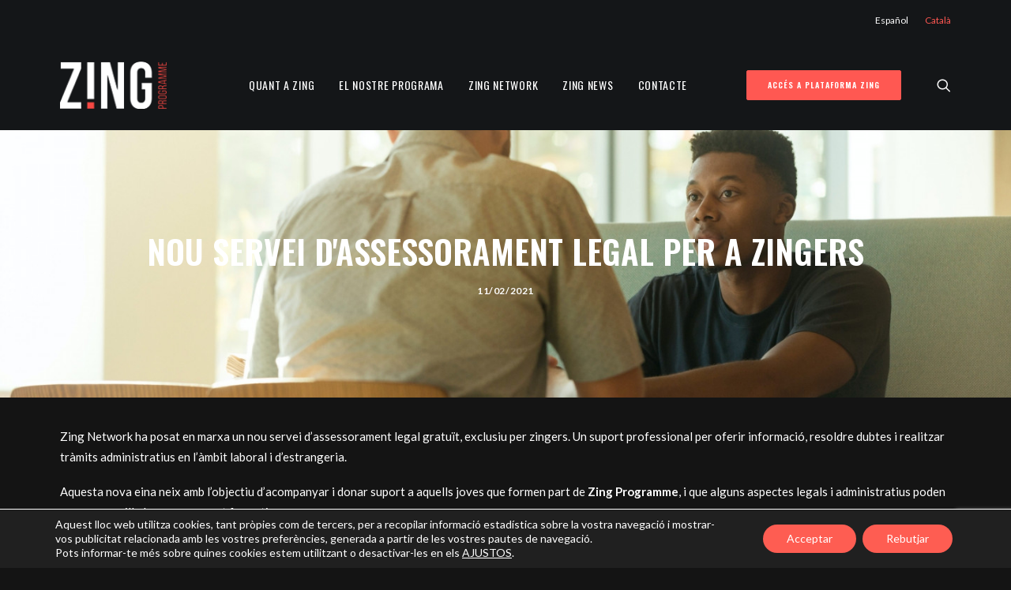

--- FILE ---
content_type: text/html; charset=UTF-8
request_url: https://www.zingprogramme.com/ca/2021/02/11/nou-servei-dassessorament-legal-per-a-zingers/
body_size: 89977
content:
<!DOCTYPE html>
<html class="no-touch" lang="ca" xmlns="http://www.w3.org/1999/xhtml">
<head>
<meta http-equiv="Content-Type" content="text/html; charset=UTF-8">
<meta name="viewport" content="width=device-width, initial-scale=1">
<link rel="profile" href="http://gmpg.org/xfn/11">
<link rel="pingback" href="https://www.zingprogramme.com/xmlrpc.php">
<meta name='robots' content='index, follow, max-image-preview:large, max-snippet:-1, max-video-preview:-1' />
	<style>img:is([sizes="auto" i], [sizes^="auto," i]) { contain-intrinsic-size: 3000px 1500px }</style>
	
	<!-- This site is optimized with the Yoast SEO plugin v26.7 - https://yoast.com/wordpress/plugins/seo/ -->
	<title>Nou servei d&#039;assessorament legal per a zingers - Zing Programme</title>
	<meta name="description" content="Zing ha activat un nou servei professional d&#039;assessorament jurídic en matèria laboral i d&#039;extrangeria, exclusiu per a zingers." />
	<link rel="canonical" href="https://www.zingprogramme.com/ca/2021/02/11/nou-servei-dassessorament-legal-per-a-zingers/" />
	<meta property="og:locale" content="ca_ES" />
	<meta property="og:type" content="article" />
	<meta property="og:title" content="Nou servei d&#039;assessorament legal per a zingers - Zing Programme" />
	<meta property="og:description" content="Zing ha activat un nou servei professional d&#039;assessorament jurídic en matèria laboral i d&#039;extrangeria, exclusiu per a zingers." />
	<meta property="og:url" content="https://www.zingprogramme.com/ca/2021/02/11/nou-servei-dassessorament-legal-per-a-zingers/" />
	<meta property="og:site_name" content="Zing Programme" />
	<meta property="article:published_time" content="2021-02-11T14:14:26+00:00" />
	<meta property="article:modified_time" content="2021-02-23T07:34:34+00:00" />
	<meta property="og:image" content="https://www.zingprogramme.com/wp-content/uploads/sites/2/2021/02/Destacat-blog-ZING-1.jpg" />
	<meta property="og:image:width" content="2240" />
	<meta property="og:image:height" content="1260" />
	<meta property="og:image:type" content="image/jpeg" />
	<meta name="author" content="Nous Cims" />
	<meta name="twitter:card" content="summary_large_image" />
	<meta name="twitter:label1" content="Escrit per" />
	<meta name="twitter:data1" content="Nous Cims" />
	<meta name="twitter:label2" content="Temps estimat de lectura" />
	<meta name="twitter:data2" content="2 minuts" />
	<script type="application/ld+json" class="yoast-schema-graph">{"@context":"https://schema.org","@graph":[{"@type":"Article","@id":"https://www.zingprogramme.com/ca/2021/02/11/nou-servei-dassessorament-legal-per-a-zingers/#article","isPartOf":{"@id":"https://www.zingprogramme.com/ca/2021/02/11/nou-servei-dassessorament-legal-per-a-zingers/"},"author":{"name":"Nous Cims","@id":"https://www.zingprogramme.com/ca/#/schema/person/c49be7fd7667a36f1b39c1c5a2becf99"},"headline":"Nou servei d&#8217;assessorament legal per a zingers","datePublished":"2021-02-11T14:14:26+00:00","dateModified":"2021-02-23T07:34:34+00:00","mainEntityOfPage":{"@id":"https://www.zingprogramme.com/ca/2021/02/11/nou-servei-dassessorament-legal-per-a-zingers/"},"wordCount":368,"commentCount":0,"image":{"@id":"https://www.zingprogramme.com/ca/2021/02/11/nou-servei-dassessorament-legal-per-a-zingers/#primaryimage"},"thumbnailUrl":"https://www.zingprogramme.com/wp-content/uploads/sites/2/2021/02/Destacat-blog-ZING-1.jpg","keywords":["Assessorament Jurídic","Assessorament laboral","Servei Solidari"],"inLanguage":"ca","potentialAction":[{"@type":"CommentAction","name":"Comment","target":["https://www.zingprogramme.com/ca/2021/02/11/nou-servei-dassessorament-legal-per-a-zingers/#respond"]}]},{"@type":"WebPage","@id":"https://www.zingprogramme.com/ca/2021/02/11/nou-servei-dassessorament-legal-per-a-zingers/","url":"https://www.zingprogramme.com/ca/2021/02/11/nou-servei-dassessorament-legal-per-a-zingers/","name":"Nou servei d'assessorament legal per a zingers - Zing Programme","isPartOf":{"@id":"https://www.zingprogramme.com/ca/#website"},"primaryImageOfPage":{"@id":"https://www.zingprogramme.com/ca/2021/02/11/nou-servei-dassessorament-legal-per-a-zingers/#primaryimage"},"image":{"@id":"https://www.zingprogramme.com/ca/2021/02/11/nou-servei-dassessorament-legal-per-a-zingers/#primaryimage"},"thumbnailUrl":"https://www.zingprogramme.com/wp-content/uploads/sites/2/2021/02/Destacat-blog-ZING-1.jpg","datePublished":"2021-02-11T14:14:26+00:00","dateModified":"2021-02-23T07:34:34+00:00","author":{"@id":"https://www.zingprogramme.com/ca/#/schema/person/c49be7fd7667a36f1b39c1c5a2becf99"},"description":"Zing ha activat un nou servei professional d'assessorament jurídic en matèria laboral i d'extrangeria, exclusiu per a zingers.","breadcrumb":{"@id":"https://www.zingprogramme.com/ca/2021/02/11/nou-servei-dassessorament-legal-per-a-zingers/#breadcrumb"},"inLanguage":"ca","potentialAction":[{"@type":"ReadAction","target":["https://www.zingprogramme.com/ca/2021/02/11/nou-servei-dassessorament-legal-per-a-zingers/"]}]},{"@type":"ImageObject","inLanguage":"ca","@id":"https://www.zingprogramme.com/ca/2021/02/11/nou-servei-dassessorament-legal-per-a-zingers/#primaryimage","url":"https://www.zingprogramme.com/wp-content/uploads/sites/2/2021/02/Destacat-blog-ZING-1.jpg","contentUrl":"https://www.zingprogramme.com/wp-content/uploads/sites/2/2021/02/Destacat-blog-ZING-1.jpg","width":2240,"height":1260},{"@type":"BreadcrumbList","@id":"https://www.zingprogramme.com/ca/2021/02/11/nou-servei-dassessorament-legal-per-a-zingers/#breadcrumb","itemListElement":[{"@type":"ListItem","position":1,"name":"Portada","item":"https://www.zingprogramme.com/ca/"},{"@type":"ListItem","position":2,"name":"Nou servei d&#8217;assessorament legal per a zingers"}]},{"@type":"WebSite","@id":"https://www.zingprogramme.com/ca/#website","url":"https://www.zingprogramme.com/ca/","name":"Zing Programme","description":"Nuestro objetivo: conseguir una inserción laboral de calidad de los jóvenes","potentialAction":[{"@type":"SearchAction","target":{"@type":"EntryPoint","urlTemplate":"https://www.zingprogramme.com/ca/?s={search_term_string}"},"query-input":{"@type":"PropertyValueSpecification","valueRequired":true,"valueName":"search_term_string"}}],"inLanguage":"ca"},{"@type":"Person","@id":"https://www.zingprogramme.com/ca/#/schema/person/c49be7fd7667a36f1b39c1c5a2becf99","name":"Nous Cims","image":{"@type":"ImageObject","inLanguage":"ca","@id":"https://www.zingprogramme.com/ca/#/schema/person/image/","url":"https://secure.gravatar.com/avatar/1dd42f1cafb4dfa67ddb690263b49eb6dd0b847386b5e1ee729643a318a2de73?s=96&d=mm&r=g","contentUrl":"https://secure.gravatar.com/avatar/1dd42f1cafb4dfa67ddb690263b49eb6dd0b847386b5e1ee729643a318a2de73?s=96&d=mm&r=g","caption":"Nous Cims"},"url":"https://www.zingprogramme.com/ca/author/edelcampo/"}]}</script>
	<!-- / Yoast SEO plugin. -->


<link rel='dns-prefetch' href='//www.zingprogramme.com' />
<link rel='dns-prefetch' href='//fonts.googleapis.com' />
<link rel="alternate" type="application/rss+xml" title="Zing Programme &raquo; Canal d&#039;informació" href="https://www.zingprogramme.com/ca/feed/" />
<link rel="alternate" type="application/rss+xml" title="Zing Programme &raquo; Canal dels comentaris" href="https://www.zingprogramme.com/ca/comments/feed/" />
<script type="text/javascript">
/* <![CDATA[ */
window._wpemojiSettings = {"baseUrl":"https:\/\/s.w.org\/images\/core\/emoji\/16.0.1\/72x72\/","ext":".png","svgUrl":"https:\/\/s.w.org\/images\/core\/emoji\/16.0.1\/svg\/","svgExt":".svg","source":{"concatemoji":"https:\/\/www.zingprogramme.com\/wp-includes\/js\/wp-emoji-release.min.js?ver=6.8.3"}};
/*! This file is auto-generated */
!function(s,n){var o,i,e;function c(e){try{var t={supportTests:e,timestamp:(new Date).valueOf()};sessionStorage.setItem(o,JSON.stringify(t))}catch(e){}}function p(e,t,n){e.clearRect(0,0,e.canvas.width,e.canvas.height),e.fillText(t,0,0);var t=new Uint32Array(e.getImageData(0,0,e.canvas.width,e.canvas.height).data),a=(e.clearRect(0,0,e.canvas.width,e.canvas.height),e.fillText(n,0,0),new Uint32Array(e.getImageData(0,0,e.canvas.width,e.canvas.height).data));return t.every(function(e,t){return e===a[t]})}function u(e,t){e.clearRect(0,0,e.canvas.width,e.canvas.height),e.fillText(t,0,0);for(var n=e.getImageData(16,16,1,1),a=0;a<n.data.length;a++)if(0!==n.data[a])return!1;return!0}function f(e,t,n,a){switch(t){case"flag":return n(e,"\ud83c\udff3\ufe0f\u200d\u26a7\ufe0f","\ud83c\udff3\ufe0f\u200b\u26a7\ufe0f")?!1:!n(e,"\ud83c\udde8\ud83c\uddf6","\ud83c\udde8\u200b\ud83c\uddf6")&&!n(e,"\ud83c\udff4\udb40\udc67\udb40\udc62\udb40\udc65\udb40\udc6e\udb40\udc67\udb40\udc7f","\ud83c\udff4\u200b\udb40\udc67\u200b\udb40\udc62\u200b\udb40\udc65\u200b\udb40\udc6e\u200b\udb40\udc67\u200b\udb40\udc7f");case"emoji":return!a(e,"\ud83e\udedf")}return!1}function g(e,t,n,a){var r="undefined"!=typeof WorkerGlobalScope&&self instanceof WorkerGlobalScope?new OffscreenCanvas(300,150):s.createElement("canvas"),o=r.getContext("2d",{willReadFrequently:!0}),i=(o.textBaseline="top",o.font="600 32px Arial",{});return e.forEach(function(e){i[e]=t(o,e,n,a)}),i}function t(e){var t=s.createElement("script");t.src=e,t.defer=!0,s.head.appendChild(t)}"undefined"!=typeof Promise&&(o="wpEmojiSettingsSupports",i=["flag","emoji"],n.supports={everything:!0,everythingExceptFlag:!0},e=new Promise(function(e){s.addEventListener("DOMContentLoaded",e,{once:!0})}),new Promise(function(t){var n=function(){try{var e=JSON.parse(sessionStorage.getItem(o));if("object"==typeof e&&"number"==typeof e.timestamp&&(new Date).valueOf()<e.timestamp+604800&&"object"==typeof e.supportTests)return e.supportTests}catch(e){}return null}();if(!n){if("undefined"!=typeof Worker&&"undefined"!=typeof OffscreenCanvas&&"undefined"!=typeof URL&&URL.createObjectURL&&"undefined"!=typeof Blob)try{var e="postMessage("+g.toString()+"("+[JSON.stringify(i),f.toString(),p.toString(),u.toString()].join(",")+"));",a=new Blob([e],{type:"text/javascript"}),r=new Worker(URL.createObjectURL(a),{name:"wpTestEmojiSupports"});return void(r.onmessage=function(e){c(n=e.data),r.terminate(),t(n)})}catch(e){}c(n=g(i,f,p,u))}t(n)}).then(function(e){for(var t in e)n.supports[t]=e[t],n.supports.everything=n.supports.everything&&n.supports[t],"flag"!==t&&(n.supports.everythingExceptFlag=n.supports.everythingExceptFlag&&n.supports[t]);n.supports.everythingExceptFlag=n.supports.everythingExceptFlag&&!n.supports.flag,n.DOMReady=!1,n.readyCallback=function(){n.DOMReady=!0}}).then(function(){return e}).then(function(){var e;n.supports.everything||(n.readyCallback(),(e=n.source||{}).concatemoji?t(e.concatemoji):e.wpemoji&&e.twemoji&&(t(e.twemoji),t(e.wpemoji)))}))}((window,document),window._wpemojiSettings);
/* ]]> */
</script>
<style id='wp-emoji-styles-inline-css' type='text/css'>

	img.wp-smiley, img.emoji {
		display: inline !important;
		border: none !important;
		box-shadow: none !important;
		height: 1em !important;
		width: 1em !important;
		margin: 0 0.07em !important;
		vertical-align: -0.1em !important;
		background: none !important;
		padding: 0 !important;
	}
</style>
<link rel='stylesheet' id='wp-block-library-css' href='https://www.zingprogramme.com/wp-includes/css/dist/block-library/style.min.css?ver=6.8.3' type='text/css' media='all' />
<style id='classic-theme-styles-inline-css' type='text/css'>
/*! This file is auto-generated */
.wp-block-button__link{color:#fff;background-color:#32373c;border-radius:9999px;box-shadow:none;text-decoration:none;padding:calc(.667em + 2px) calc(1.333em + 2px);font-size:1.125em}.wp-block-file__button{background:#32373c;color:#fff;text-decoration:none}
</style>
<style id='global-styles-inline-css' type='text/css'>
:root{--wp--preset--aspect-ratio--square: 1;--wp--preset--aspect-ratio--4-3: 4/3;--wp--preset--aspect-ratio--3-4: 3/4;--wp--preset--aspect-ratio--3-2: 3/2;--wp--preset--aspect-ratio--2-3: 2/3;--wp--preset--aspect-ratio--16-9: 16/9;--wp--preset--aspect-ratio--9-16: 9/16;--wp--preset--color--black: #000000;--wp--preset--color--cyan-bluish-gray: #abb8c3;--wp--preset--color--white: #ffffff;--wp--preset--color--pale-pink: #f78da7;--wp--preset--color--vivid-red: #cf2e2e;--wp--preset--color--luminous-vivid-orange: #ff6900;--wp--preset--color--luminous-vivid-amber: #fcb900;--wp--preset--color--light-green-cyan: #7bdcb5;--wp--preset--color--vivid-green-cyan: #00d084;--wp--preset--color--pale-cyan-blue: #8ed1fc;--wp--preset--color--vivid-cyan-blue: #0693e3;--wp--preset--color--vivid-purple: #9b51e0;--wp--preset--gradient--vivid-cyan-blue-to-vivid-purple: linear-gradient(135deg,rgba(6,147,227,1) 0%,rgb(155,81,224) 100%);--wp--preset--gradient--light-green-cyan-to-vivid-green-cyan: linear-gradient(135deg,rgb(122,220,180) 0%,rgb(0,208,130) 100%);--wp--preset--gradient--luminous-vivid-amber-to-luminous-vivid-orange: linear-gradient(135deg,rgba(252,185,0,1) 0%,rgba(255,105,0,1) 100%);--wp--preset--gradient--luminous-vivid-orange-to-vivid-red: linear-gradient(135deg,rgba(255,105,0,1) 0%,rgb(207,46,46) 100%);--wp--preset--gradient--very-light-gray-to-cyan-bluish-gray: linear-gradient(135deg,rgb(238,238,238) 0%,rgb(169,184,195) 100%);--wp--preset--gradient--cool-to-warm-spectrum: linear-gradient(135deg,rgb(74,234,220) 0%,rgb(151,120,209) 20%,rgb(207,42,186) 40%,rgb(238,44,130) 60%,rgb(251,105,98) 80%,rgb(254,248,76) 100%);--wp--preset--gradient--blush-light-purple: linear-gradient(135deg,rgb(255,206,236) 0%,rgb(152,150,240) 100%);--wp--preset--gradient--blush-bordeaux: linear-gradient(135deg,rgb(254,205,165) 0%,rgb(254,45,45) 50%,rgb(107,0,62) 100%);--wp--preset--gradient--luminous-dusk: linear-gradient(135deg,rgb(255,203,112) 0%,rgb(199,81,192) 50%,rgb(65,88,208) 100%);--wp--preset--gradient--pale-ocean: linear-gradient(135deg,rgb(255,245,203) 0%,rgb(182,227,212) 50%,rgb(51,167,181) 100%);--wp--preset--gradient--electric-grass: linear-gradient(135deg,rgb(202,248,128) 0%,rgb(113,206,126) 100%);--wp--preset--gradient--midnight: linear-gradient(135deg,rgb(2,3,129) 0%,rgb(40,116,252) 100%);--wp--preset--font-size--small: 13px;--wp--preset--font-size--medium: 20px;--wp--preset--font-size--large: 36px;--wp--preset--font-size--x-large: 42px;--wp--preset--spacing--20: 0.44rem;--wp--preset--spacing--30: 0.67rem;--wp--preset--spacing--40: 1rem;--wp--preset--spacing--50: 1.5rem;--wp--preset--spacing--60: 2.25rem;--wp--preset--spacing--70: 3.38rem;--wp--preset--spacing--80: 5.06rem;--wp--preset--shadow--natural: 6px 6px 9px rgba(0, 0, 0, 0.2);--wp--preset--shadow--deep: 12px 12px 50px rgba(0, 0, 0, 0.4);--wp--preset--shadow--sharp: 6px 6px 0px rgba(0, 0, 0, 0.2);--wp--preset--shadow--outlined: 6px 6px 0px -3px rgba(255, 255, 255, 1), 6px 6px rgba(0, 0, 0, 1);--wp--preset--shadow--crisp: 6px 6px 0px rgba(0, 0, 0, 1);}:where(.is-layout-flex){gap: 0.5em;}:where(.is-layout-grid){gap: 0.5em;}body .is-layout-flex{display: flex;}.is-layout-flex{flex-wrap: wrap;align-items: center;}.is-layout-flex > :is(*, div){margin: 0;}body .is-layout-grid{display: grid;}.is-layout-grid > :is(*, div){margin: 0;}:where(.wp-block-columns.is-layout-flex){gap: 2em;}:where(.wp-block-columns.is-layout-grid){gap: 2em;}:where(.wp-block-post-template.is-layout-flex){gap: 1.25em;}:where(.wp-block-post-template.is-layout-grid){gap: 1.25em;}.has-black-color{color: var(--wp--preset--color--black) !important;}.has-cyan-bluish-gray-color{color: var(--wp--preset--color--cyan-bluish-gray) !important;}.has-white-color{color: var(--wp--preset--color--white) !important;}.has-pale-pink-color{color: var(--wp--preset--color--pale-pink) !important;}.has-vivid-red-color{color: var(--wp--preset--color--vivid-red) !important;}.has-luminous-vivid-orange-color{color: var(--wp--preset--color--luminous-vivid-orange) !important;}.has-luminous-vivid-amber-color{color: var(--wp--preset--color--luminous-vivid-amber) !important;}.has-light-green-cyan-color{color: var(--wp--preset--color--light-green-cyan) !important;}.has-vivid-green-cyan-color{color: var(--wp--preset--color--vivid-green-cyan) !important;}.has-pale-cyan-blue-color{color: var(--wp--preset--color--pale-cyan-blue) !important;}.has-vivid-cyan-blue-color{color: var(--wp--preset--color--vivid-cyan-blue) !important;}.has-vivid-purple-color{color: var(--wp--preset--color--vivid-purple) !important;}.has-black-background-color{background-color: var(--wp--preset--color--black) !important;}.has-cyan-bluish-gray-background-color{background-color: var(--wp--preset--color--cyan-bluish-gray) !important;}.has-white-background-color{background-color: var(--wp--preset--color--white) !important;}.has-pale-pink-background-color{background-color: var(--wp--preset--color--pale-pink) !important;}.has-vivid-red-background-color{background-color: var(--wp--preset--color--vivid-red) !important;}.has-luminous-vivid-orange-background-color{background-color: var(--wp--preset--color--luminous-vivid-orange) !important;}.has-luminous-vivid-amber-background-color{background-color: var(--wp--preset--color--luminous-vivid-amber) !important;}.has-light-green-cyan-background-color{background-color: var(--wp--preset--color--light-green-cyan) !important;}.has-vivid-green-cyan-background-color{background-color: var(--wp--preset--color--vivid-green-cyan) !important;}.has-pale-cyan-blue-background-color{background-color: var(--wp--preset--color--pale-cyan-blue) !important;}.has-vivid-cyan-blue-background-color{background-color: var(--wp--preset--color--vivid-cyan-blue) !important;}.has-vivid-purple-background-color{background-color: var(--wp--preset--color--vivid-purple) !important;}.has-black-border-color{border-color: var(--wp--preset--color--black) !important;}.has-cyan-bluish-gray-border-color{border-color: var(--wp--preset--color--cyan-bluish-gray) !important;}.has-white-border-color{border-color: var(--wp--preset--color--white) !important;}.has-pale-pink-border-color{border-color: var(--wp--preset--color--pale-pink) !important;}.has-vivid-red-border-color{border-color: var(--wp--preset--color--vivid-red) !important;}.has-luminous-vivid-orange-border-color{border-color: var(--wp--preset--color--luminous-vivid-orange) !important;}.has-luminous-vivid-amber-border-color{border-color: var(--wp--preset--color--luminous-vivid-amber) !important;}.has-light-green-cyan-border-color{border-color: var(--wp--preset--color--light-green-cyan) !important;}.has-vivid-green-cyan-border-color{border-color: var(--wp--preset--color--vivid-green-cyan) !important;}.has-pale-cyan-blue-border-color{border-color: var(--wp--preset--color--pale-cyan-blue) !important;}.has-vivid-cyan-blue-border-color{border-color: var(--wp--preset--color--vivid-cyan-blue) !important;}.has-vivid-purple-border-color{border-color: var(--wp--preset--color--vivid-purple) !important;}.has-vivid-cyan-blue-to-vivid-purple-gradient-background{background: var(--wp--preset--gradient--vivid-cyan-blue-to-vivid-purple) !important;}.has-light-green-cyan-to-vivid-green-cyan-gradient-background{background: var(--wp--preset--gradient--light-green-cyan-to-vivid-green-cyan) !important;}.has-luminous-vivid-amber-to-luminous-vivid-orange-gradient-background{background: var(--wp--preset--gradient--luminous-vivid-amber-to-luminous-vivid-orange) !important;}.has-luminous-vivid-orange-to-vivid-red-gradient-background{background: var(--wp--preset--gradient--luminous-vivid-orange-to-vivid-red) !important;}.has-very-light-gray-to-cyan-bluish-gray-gradient-background{background: var(--wp--preset--gradient--very-light-gray-to-cyan-bluish-gray) !important;}.has-cool-to-warm-spectrum-gradient-background{background: var(--wp--preset--gradient--cool-to-warm-spectrum) !important;}.has-blush-light-purple-gradient-background{background: var(--wp--preset--gradient--blush-light-purple) !important;}.has-blush-bordeaux-gradient-background{background: var(--wp--preset--gradient--blush-bordeaux) !important;}.has-luminous-dusk-gradient-background{background: var(--wp--preset--gradient--luminous-dusk) !important;}.has-pale-ocean-gradient-background{background: var(--wp--preset--gradient--pale-ocean) !important;}.has-electric-grass-gradient-background{background: var(--wp--preset--gradient--electric-grass) !important;}.has-midnight-gradient-background{background: var(--wp--preset--gradient--midnight) !important;}.has-small-font-size{font-size: var(--wp--preset--font-size--small) !important;}.has-medium-font-size{font-size: var(--wp--preset--font-size--medium) !important;}.has-large-font-size{font-size: var(--wp--preset--font-size--large) !important;}.has-x-large-font-size{font-size: var(--wp--preset--font-size--x-large) !important;}
:where(.wp-block-post-template.is-layout-flex){gap: 1.25em;}:where(.wp-block-post-template.is-layout-grid){gap: 1.25em;}
:where(.wp-block-columns.is-layout-flex){gap: 2em;}:where(.wp-block-columns.is-layout-grid){gap: 2em;}
:root :where(.wp-block-pullquote){font-size: 1.5em;line-height: 1.6;}
</style>
<link rel='stylesheet' id='contact-form-7-css' href='https://www.zingprogramme.com/wp-content/plugins/contact-form-7/includes/css/styles.css?ver=6.1.4' type='text/css' media='all' />
<link rel='stylesheet' id='esg-plugin-settings-css' href='https://www.zingprogramme.com/wp-content/plugins/essential-grid/public/assets/css/settings.css?ver=3.0.14' type='text/css' media='all' />
<link rel='stylesheet' id='tp-fontello-css' href='https://www.zingprogramme.com/wp-content/plugins/essential-grid/public/assets/font/fontello/css/fontello.css?ver=3.0.14' type='text/css' media='all' />
<link rel='stylesheet' id='uncodefont-google-css' href='//fonts.googleapis.com/css?family=Lato%3A100%2C100italic%2C300%2C300italic%2Cregular%2Citalic%2C700%2C700italic%2C900%2C900italic%7COswald%3A200%2C300%2Cregular%2C500%2C600%2C700&#038;subset=latin%2Clatin-ext%2Cvietnamese%2Ccyrillic%2Ccyrillic-ext&#038;ver=2.9.4.6' type='text/css' media='all' />
<link rel='stylesheet' id='wpml-menu-item-0-css' href='https://www.zingprogramme.com/wp-content/plugins/sitepress-multilingual-cms/templates/language-switchers/menu-item/style.min.css?ver=1' type='text/css' media='all' />
<link rel='stylesheet' id='aio-icon-manager-css' href='https://www.zingprogramme.com/wp-content/plugins/vc_modal_popup/css/icon-manager.css?ver=1.4.14' type='text/css' media='all' />
<link rel='stylesheet' id='bsf-Defaults-css' href='https://www.zingprogramme.com/wp-content/uploads/sites/2/smile_fonts/Defaults/Defaults.css?ver=1.4.14' type='text/css' media='all' />
<link rel='stylesheet' id='uncode-style-css' href='https://www.zingprogramme.com/wp-content/themes/uncode/library/css/style.css?ver=711312510' type='text/css' media='all' />
<style id='uncode-style-inline-css' type='text/css'>

@media (max-width: 959px) { .navbar-brand > * { height: 30px !important;}}
@media (min-width: 960px) { .limit-width { max-width: 1200px; margin: auto;}}
.menu-primary ul.menu-smart > li > a, .menu-primary ul.menu-smart li.dropdown > a, .menu-primary ul.menu-smart li.mega-menu > a, .vmenu-container ul.menu-smart > li > a, .vmenu-container ul.menu-smart li.dropdown > a { text-transform: uppercase; }
.menu-primary ul.menu-smart ul a, .vmenu-container ul.menu-smart ul a { text-transform: uppercase; }
#changer-back-color { transition: background-color 1000ms cubic-bezier(0.25, 1, 0.5, 1) !important; } #changer-back-color > div { transition: opacity 1000ms cubic-bezier(0.25, 1, 0.5, 1) !important; } body.bg-changer-init.disable-hover .main-wrapper .style-light,  body.bg-changer-init.disable-hover .main-wrapper .style-light h1,  body.bg-changer-init.disable-hover .main-wrapper .style-light h2, body.bg-changer-init.disable-hover .main-wrapper .style-light h3, body.bg-changer-init.disable-hover .main-wrapper .style-light h4, body.bg-changer-init.disable-hover .main-wrapper .style-light h5, body.bg-changer-init.disable-hover .main-wrapper .style-light h6, body.bg-changer-init.disable-hover .main-wrapper .style-light a, body.bg-changer-init.disable-hover .main-wrapper .style-dark, body.bg-changer-init.disable-hover .main-wrapper .style-dark h1, body.bg-changer-init.disable-hover .main-wrapper .style-dark h2, body.bg-changer-init.disable-hover .main-wrapper .style-dark h3, body.bg-changer-init.disable-hover .main-wrapper .style-dark h4, body.bg-changer-init.disable-hover .main-wrapper .style-dark h5, body.bg-changer-init.disable-hover .main-wrapper .style-dark h6, body.bg-changer-init.disable-hover .main-wrapper .style-dark a { transition: color 1000ms cubic-bezier(0.25, 1, 0.5, 1) !important; }
</style>
<link rel='stylesheet' id='uncode-icons-css' href='https://www.zingprogramme.com/wp-content/themes/uncode/library/css/uncode-icons.css?ver=711312510' type='text/css' media='all' />
<link rel='stylesheet' id='uncode-custom-style-css' href='https://www.zingprogramme.com/wp-content/themes/uncode/library/css/style-custom2.css?ver=711312510' type='text/css' media='all' />
<style id='uncode-custom-style-inline-css' type='text/css'>
@media (max-width:959px) {.mobile-secondary-menu li:nth-child(1) a{padding:5px 5px 5px 36px !important;}.mobile-secondary-menu li:nth-child(1) i,.mobile-secondary-menu li:nth-child(2) i{display:none;}.mobile-secondary-menu li:nth-child(1),.mobile-secondary-menu li:nth-child(2) {display:table-cell !important;padding-bottom:20px;}.mobile-secondary-menu li:nth-child(1) a{padding:5px 5px 5px 54px !important;border-right:1px solid #ffffff;padding-right:10px;}.mobile-secondary-menu li:nth-child(2) a{padding:5px 5px 5px 10px !important;}.menu-horizontal-inner > div:last-child .mobile-secondary-menu {padding:0px 20% !important;}}
</style>
<link rel='stylesheet' id='zing-style-css' href='https://www.zingprogramme.com/wp-content/themes/zing/style.css?ver=404376250' type='text/css' media='all' />
<link rel='stylesheet' id='moove_gdpr_frontend-css' href='https://www.zingprogramme.com/wp-content/plugins/gdpr-cookie-compliance/dist/styles/gdpr-main-nf.css?ver=5.0.9' type='text/css' media='all' />
<style id='moove_gdpr_frontend-inline-css' type='text/css'>
				#moove_gdpr_cookie_modal .moove-gdpr-modal-content .moove-gdpr-tab-main h3.tab-title, 
				#moove_gdpr_cookie_modal .moove-gdpr-modal-content .moove-gdpr-tab-main span.tab-title,
				#moove_gdpr_cookie_modal .moove-gdpr-modal-content .moove-gdpr-modal-left-content #moove-gdpr-menu li a, 
				#moove_gdpr_cookie_modal .moove-gdpr-modal-content .moove-gdpr-modal-left-content #moove-gdpr-menu li button,
				#moove_gdpr_cookie_modal .moove-gdpr-modal-content .moove-gdpr-modal-left-content .moove-gdpr-branding-cnt a,
				#moove_gdpr_cookie_modal .moove-gdpr-modal-content .moove-gdpr-modal-footer-content .moove-gdpr-button-holder a.mgbutton, 
				#moove_gdpr_cookie_modal .moove-gdpr-modal-content .moove-gdpr-modal-footer-content .moove-gdpr-button-holder button.mgbutton,
				#moove_gdpr_cookie_modal .cookie-switch .cookie-slider:after, 
				#moove_gdpr_cookie_modal .cookie-switch .slider:after, 
				#moove_gdpr_cookie_modal .switch .cookie-slider:after, 
				#moove_gdpr_cookie_modal .switch .slider:after,
				#moove_gdpr_cookie_info_bar .moove-gdpr-info-bar-container .moove-gdpr-info-bar-content p, 
				#moove_gdpr_cookie_info_bar .moove-gdpr-info-bar-container .moove-gdpr-info-bar-content p a,
				#moove_gdpr_cookie_info_bar .moove-gdpr-info-bar-container .moove-gdpr-info-bar-content a.mgbutton, 
				#moove_gdpr_cookie_info_bar .moove-gdpr-info-bar-container .moove-gdpr-info-bar-content button.mgbutton,
				#moove_gdpr_cookie_modal .moove-gdpr-modal-content .moove-gdpr-tab-main .moove-gdpr-tab-main-content h1, 
				#moove_gdpr_cookie_modal .moove-gdpr-modal-content .moove-gdpr-tab-main .moove-gdpr-tab-main-content h2, 
				#moove_gdpr_cookie_modal .moove-gdpr-modal-content .moove-gdpr-tab-main .moove-gdpr-tab-main-content h3, 
				#moove_gdpr_cookie_modal .moove-gdpr-modal-content .moove-gdpr-tab-main .moove-gdpr-tab-main-content h4, 
				#moove_gdpr_cookie_modal .moove-gdpr-modal-content .moove-gdpr-tab-main .moove-gdpr-tab-main-content h5, 
				#moove_gdpr_cookie_modal .moove-gdpr-modal-content .moove-gdpr-tab-main .moove-gdpr-tab-main-content h6,
				#moove_gdpr_cookie_modal .moove-gdpr-modal-content.moove_gdpr_modal_theme_v2 .moove-gdpr-modal-title .tab-title,
				#moove_gdpr_cookie_modal .moove-gdpr-modal-content.moove_gdpr_modal_theme_v2 .moove-gdpr-tab-main h3.tab-title, 
				#moove_gdpr_cookie_modal .moove-gdpr-modal-content.moove_gdpr_modal_theme_v2 .moove-gdpr-tab-main span.tab-title,
				#moove_gdpr_cookie_modal .moove-gdpr-modal-content.moove_gdpr_modal_theme_v2 .moove-gdpr-branding-cnt a {
					font-weight: inherit				}
			#moove_gdpr_cookie_modal,#moove_gdpr_cookie_info_bar,.gdpr_cookie_settings_shortcode_content{font-family:inherit}#moove_gdpr_save_popup_settings_button{background-color:#373737;color:#fff}#moove_gdpr_save_popup_settings_button:hover{background-color:#000}#moove_gdpr_cookie_info_bar .moove-gdpr-info-bar-container .moove-gdpr-info-bar-content a.mgbutton,#moove_gdpr_cookie_info_bar .moove-gdpr-info-bar-container .moove-gdpr-info-bar-content button.mgbutton{background-color:#fe5d52}#moove_gdpr_cookie_modal .moove-gdpr-modal-content .moove-gdpr-modal-footer-content .moove-gdpr-button-holder a.mgbutton,#moove_gdpr_cookie_modal .moove-gdpr-modal-content .moove-gdpr-modal-footer-content .moove-gdpr-button-holder button.mgbutton,.gdpr_cookie_settings_shortcode_content .gdpr-shr-button.button-green{background-color:#fe5d52;border-color:#fe5d52}#moove_gdpr_cookie_modal .moove-gdpr-modal-content .moove-gdpr-modal-footer-content .moove-gdpr-button-holder a.mgbutton:hover,#moove_gdpr_cookie_modal .moove-gdpr-modal-content .moove-gdpr-modal-footer-content .moove-gdpr-button-holder button.mgbutton:hover,.gdpr_cookie_settings_shortcode_content .gdpr-shr-button.button-green:hover{background-color:#fff;color:#fe5d52}#moove_gdpr_cookie_modal .moove-gdpr-modal-content .moove-gdpr-modal-close i,#moove_gdpr_cookie_modal .moove-gdpr-modal-content .moove-gdpr-modal-close span.gdpr-icon{background-color:#fe5d52;border:1px solid #fe5d52}#moove_gdpr_cookie_info_bar span.moove-gdpr-infobar-allow-all.focus-g,#moove_gdpr_cookie_info_bar span.moove-gdpr-infobar-allow-all:focus,#moove_gdpr_cookie_info_bar button.moove-gdpr-infobar-allow-all.focus-g,#moove_gdpr_cookie_info_bar button.moove-gdpr-infobar-allow-all:focus,#moove_gdpr_cookie_info_bar span.moove-gdpr-infobar-reject-btn.focus-g,#moove_gdpr_cookie_info_bar span.moove-gdpr-infobar-reject-btn:focus,#moove_gdpr_cookie_info_bar button.moove-gdpr-infobar-reject-btn.focus-g,#moove_gdpr_cookie_info_bar button.moove-gdpr-infobar-reject-btn:focus,#moove_gdpr_cookie_info_bar span.change-settings-button.focus-g,#moove_gdpr_cookie_info_bar span.change-settings-button:focus,#moove_gdpr_cookie_info_bar button.change-settings-button.focus-g,#moove_gdpr_cookie_info_bar button.change-settings-button:focus{-webkit-box-shadow:0 0 1px 3px #fe5d52;-moz-box-shadow:0 0 1px 3px #fe5d52;box-shadow:0 0 1px 3px #fe5d52}#moove_gdpr_cookie_modal .moove-gdpr-modal-content .moove-gdpr-modal-close i:hover,#moove_gdpr_cookie_modal .moove-gdpr-modal-content .moove-gdpr-modal-close span.gdpr-icon:hover,#moove_gdpr_cookie_info_bar span[data-href]>u.change-settings-button{color:#fe5d52}#moove_gdpr_cookie_modal .moove-gdpr-modal-content .moove-gdpr-modal-left-content #moove-gdpr-menu li.menu-item-selected a span.gdpr-icon,#moove_gdpr_cookie_modal .moove-gdpr-modal-content .moove-gdpr-modal-left-content #moove-gdpr-menu li.menu-item-selected button span.gdpr-icon{color:inherit}#moove_gdpr_cookie_modal .moove-gdpr-modal-content .moove-gdpr-modal-left-content #moove-gdpr-menu li a span.gdpr-icon,#moove_gdpr_cookie_modal .moove-gdpr-modal-content .moove-gdpr-modal-left-content #moove-gdpr-menu li button span.gdpr-icon{color:inherit}#moove_gdpr_cookie_modal .gdpr-acc-link{line-height:0;font-size:0;color:transparent;position:absolute}#moove_gdpr_cookie_modal .moove-gdpr-modal-content .moove-gdpr-modal-close:hover i,#moove_gdpr_cookie_modal .moove-gdpr-modal-content .moove-gdpr-modal-left-content #moove-gdpr-menu li a,#moove_gdpr_cookie_modal .moove-gdpr-modal-content .moove-gdpr-modal-left-content #moove-gdpr-menu li button,#moove_gdpr_cookie_modal .moove-gdpr-modal-content .moove-gdpr-modal-left-content #moove-gdpr-menu li button i,#moove_gdpr_cookie_modal .moove-gdpr-modal-content .moove-gdpr-modal-left-content #moove-gdpr-menu li a i,#moove_gdpr_cookie_modal .moove-gdpr-modal-content .moove-gdpr-tab-main .moove-gdpr-tab-main-content a:hover,#moove_gdpr_cookie_info_bar.moove-gdpr-dark-scheme .moove-gdpr-info-bar-container .moove-gdpr-info-bar-content a.mgbutton:hover,#moove_gdpr_cookie_info_bar.moove-gdpr-dark-scheme .moove-gdpr-info-bar-container .moove-gdpr-info-bar-content button.mgbutton:hover,#moove_gdpr_cookie_info_bar.moove-gdpr-dark-scheme .moove-gdpr-info-bar-container .moove-gdpr-info-bar-content a:hover,#moove_gdpr_cookie_info_bar.moove-gdpr-dark-scheme .moove-gdpr-info-bar-container .moove-gdpr-info-bar-content button:hover,#moove_gdpr_cookie_info_bar.moove-gdpr-dark-scheme .moove-gdpr-info-bar-container .moove-gdpr-info-bar-content span.change-settings-button:hover,#moove_gdpr_cookie_info_bar.moove-gdpr-dark-scheme .moove-gdpr-info-bar-container .moove-gdpr-info-bar-content button.change-settings-button:hover,#moove_gdpr_cookie_info_bar.moove-gdpr-dark-scheme .moove-gdpr-info-bar-container .moove-gdpr-info-bar-content u.change-settings-button:hover,#moove_gdpr_cookie_info_bar span[data-href]>u.change-settings-button,#moove_gdpr_cookie_info_bar.moove-gdpr-dark-scheme .moove-gdpr-info-bar-container .moove-gdpr-info-bar-content a.mgbutton.focus-g,#moove_gdpr_cookie_info_bar.moove-gdpr-dark-scheme .moove-gdpr-info-bar-container .moove-gdpr-info-bar-content button.mgbutton.focus-g,#moove_gdpr_cookie_info_bar.moove-gdpr-dark-scheme .moove-gdpr-info-bar-container .moove-gdpr-info-bar-content a.focus-g,#moove_gdpr_cookie_info_bar.moove-gdpr-dark-scheme .moove-gdpr-info-bar-container .moove-gdpr-info-bar-content button.focus-g,#moove_gdpr_cookie_info_bar.moove-gdpr-dark-scheme .moove-gdpr-info-bar-container .moove-gdpr-info-bar-content a.mgbutton:focus,#moove_gdpr_cookie_info_bar.moove-gdpr-dark-scheme .moove-gdpr-info-bar-container .moove-gdpr-info-bar-content button.mgbutton:focus,#moove_gdpr_cookie_info_bar.moove-gdpr-dark-scheme .moove-gdpr-info-bar-container .moove-gdpr-info-bar-content a:focus,#moove_gdpr_cookie_info_bar.moove-gdpr-dark-scheme .moove-gdpr-info-bar-container .moove-gdpr-info-bar-content button:focus,#moove_gdpr_cookie_info_bar.moove-gdpr-dark-scheme .moove-gdpr-info-bar-container .moove-gdpr-info-bar-content span.change-settings-button.focus-g,span.change-settings-button:focus,button.change-settings-button.focus-g,button.change-settings-button:focus,#moove_gdpr_cookie_info_bar.moove-gdpr-dark-scheme .moove-gdpr-info-bar-container .moove-gdpr-info-bar-content u.change-settings-button.focus-g,#moove_gdpr_cookie_info_bar.moove-gdpr-dark-scheme .moove-gdpr-info-bar-container .moove-gdpr-info-bar-content u.change-settings-button:focus{color:#fe5d52}#moove_gdpr_cookie_modal .moove-gdpr-branding.focus-g span,#moove_gdpr_cookie_modal .moove-gdpr-modal-content .moove-gdpr-tab-main a.focus-g,#moove_gdpr_cookie_modal .moove-gdpr-modal-content .moove-gdpr-tab-main .gdpr-cd-details-toggle.focus-g{color:#fe5d52}#moove_gdpr_cookie_modal.gdpr_lightbox-hide{display:none}#moove_gdpr_cookie_info_bar.gdpr-full-screen-infobar .moove-gdpr-info-bar-container .moove-gdpr-info-bar-content .moove-gdpr-cookie-notice p a{color:#fe5d52!important}
</style>
<link rel='stylesheet' id='gdpr_cc_addon_frontend-css' href='https://www.zingprogramme.com/wp-content/plugins/gdpr-cookie-compliance-addon/assets/css/gdpr_cc_addon.css?ver=2.8.9' type='text/css' media='all' />
<script type="text/javascript" src="https://www.zingprogramme.com/wp-includes/js/jquery/jquery.min.js?ver=3.7.1" id="jquery-core-js"></script>
<script type="text/javascript" src="https://www.zingprogramme.com/wp-includes/js/jquery/jquery-migrate.min.js?ver=3.4.1" id="jquery-migrate-js"></script>
<script type="text/javascript" src="/wp-content/themes/uncode/library/js/ai-uncode.js" id="uncodeAI" data-home="/ca/" data-path="/" data-breakpoints-images="258,516,720,1032,1440,2064,2880" id="ai-uncode-js"></script>
<script type="text/javascript" id="uncode-init-js-extra">
/* <![CDATA[ */
var SiteParameters = {"days":"days","hours":"hours","minutes":"minutes","seconds":"seconds","constant_scroll":"on","scroll_speed":"2","parallax_factor":"0.25","loading":"Loading\u2026","slide_name":"slide","slide_footer":"footer","ajax_url":"https:\/\/www.zingprogramme.com\/wp-admin\/admin-ajax.php","nonce_adaptive_images":"ab1c206e37","nonce_srcset_async":"a952702259","enable_debug":"","block_mobile_videos":"","is_frontend_editor":"","main_width":["1200","px"],"mobile_parallax_allowed":"","listen_for_screen_update":"1","wireframes_plugin_active":"","sticky_elements":"off","resize_quality":"90","register_metadata":"","bg_changer_time":"1000","update_wc_fragments":"1","optimize_shortpixel_image":"","menu_mobile_offcanvas_gap":"45","custom_cursor_selector":"[href], .trigger-overlay, .owl-next, .owl-prev, .owl-dot, input[type=\"submit\"], input[type=\"checkbox\"], button[type=\"submit\"], a[class^=\"ilightbox\"], .ilightbox-thumbnail, .ilightbox-prev, .ilightbox-next, .overlay-close, .unmodal-close, .qty-inset > span, .share-button li, .uncode-post-titles .tmb.tmb-click-area, .btn-link, .tmb-click-row .t-inside, .lg-outer button, .lg-thumb img, a[data-lbox], .uncode-close-offcanvas-overlay, .uncode-nav-next, .uncode-nav-prev, .uncode-nav-index","mobile_parallax_animation":"","lbox_enhanced":"","native_media_player":"1","vimeoPlayerParams":"?autoplay=0","ajax_filter_key_search":"key","ajax_filter_key_unfilter":"unfilter","index_pagination_disable_scroll":"","index_pagination_scroll_to":"","uncode_wc_popup_cart_qty":"","disable_hover_hack":"","uncode_nocookie":"","menuHideOnClick":"1","smoothScroll":"","smoothScrollDisableHover":"","smoothScrollQuery":"960","uncode_force_onepage_dots":"","uncode_smooth_scroll_safe":"","uncode_lb_add_galleries":", .gallery","uncode_lb_add_items":", .gallery .gallery-item a","uncode_prev_label":"Previous","uncode_next_label":"Next","uncode_slide_label":"Slide","uncode_share_label":"Share on %","uncode_has_ligatures":"","uncode_is_accessible":"","uncode_carousel_itemSelector":"*:not(.hidden)","uncode_adaptive":"1","ai_breakpoints":"258,516,720,1032,1440,2064,2880","uncode_limit_width":"1200px"};
/* ]]> */
</script>
<script type="text/javascript" src="https://www.zingprogramme.com/wp-content/themes/uncode/library/js/init.js?ver=711312510" id="uncode-init-js"></script>
<script type="text/javascript" src="https://www.zingprogramme.com/wp-content/themes/zing/js/custom-theme.js?ver=404376250" id="zing-custom-theme-js"></script>
<script></script><link rel="https://api.w.org/" href="https://www.zingprogramme.com/ca/wp-json/" /><link rel="alternate" title="JSON" type="application/json" href="https://www.zingprogramme.com/ca/wp-json/wp/v2/posts/2426" /><link rel="EditURI" type="application/rsd+xml" title="RSD" href="https://www.zingprogramme.com/xmlrpc.php?rsd" />
<meta name="generator" content="WordPress 6.8.3" />
<link rel='shortlink' href='https://www.zingprogramme.com/ca/?p=2426' />
<link rel="alternate" title="oEmbed (JSON)" type="application/json+oembed" href="https://www.zingprogramme.com/ca/wp-json/oembed/1.0/embed?url=https%3A%2F%2Fwww.zingprogramme.com%2Fca%2F2021%2F02%2F11%2Fnou-servei-dassessorament-legal-per-a-zingers%2F" />
<link rel="alternate" title="oEmbed (XML)" type="text/xml+oembed" href="https://www.zingprogramme.com/ca/wp-json/oembed/1.0/embed?url=https%3A%2F%2Fwww.zingprogramme.com%2Fca%2F2021%2F02%2F11%2Fnou-servei-dassessorament-legal-per-a-zingers%2F&#038;format=xml" />
<meta name="generator" content="WPML ver:4.8.6 stt:8,2;" />
<style type="text/css">.recentcomments a{display:inline !important;padding:0 !important;margin:0 !important;}</style><meta name="generator" content="Powered by Slider Revolution 6.7.38 - responsive, Mobile-Friendly Slider Plugin for WordPress with comfortable drag and drop interface." />
<link rel="icon" href="https://www.zingprogramme.com/wp-content/uploads/sites/2/2020/05/zingfavicon.png" sizes="32x32" />
<link rel="icon" href="https://www.zingprogramme.com/wp-content/uploads/sites/2/2020/05/zingfavicon.png" sizes="192x192" />
<link rel="apple-touch-icon" href="https://www.zingprogramme.com/wp-content/uploads/sites/2/2020/05/zingfavicon.png" />
<meta name="msapplication-TileImage" content="https://www.zingprogramme.com/wp-content/uploads/sites/2/2020/05/zingfavicon.png" />
<script>function setREVStartSize(e){
			//window.requestAnimationFrame(function() {
				window.RSIW = window.RSIW===undefined ? window.innerWidth : window.RSIW;
				window.RSIH = window.RSIH===undefined ? window.innerHeight : window.RSIH;
				try {
					var pw = document.getElementById(e.c).parentNode.offsetWidth,
						newh;
					pw = pw===0 || isNaN(pw) || (e.l=="fullwidth" || e.layout=="fullwidth") ? window.RSIW : pw;
					e.tabw = e.tabw===undefined ? 0 : parseInt(e.tabw);
					e.thumbw = e.thumbw===undefined ? 0 : parseInt(e.thumbw);
					e.tabh = e.tabh===undefined ? 0 : parseInt(e.tabh);
					e.thumbh = e.thumbh===undefined ? 0 : parseInt(e.thumbh);
					e.tabhide = e.tabhide===undefined ? 0 : parseInt(e.tabhide);
					e.thumbhide = e.thumbhide===undefined ? 0 : parseInt(e.thumbhide);
					e.mh = e.mh===undefined || e.mh=="" || e.mh==="auto" ? 0 : parseInt(e.mh,0);
					if(e.layout==="fullscreen" || e.l==="fullscreen")
						newh = Math.max(e.mh,window.RSIH);
					else{
						e.gw = Array.isArray(e.gw) ? e.gw : [e.gw];
						for (var i in e.rl) if (e.gw[i]===undefined || e.gw[i]===0) e.gw[i] = e.gw[i-1];
						e.gh = e.el===undefined || e.el==="" || (Array.isArray(e.el) && e.el.length==0)? e.gh : e.el;
						e.gh = Array.isArray(e.gh) ? e.gh : [e.gh];
						for (var i in e.rl) if (e.gh[i]===undefined || e.gh[i]===0) e.gh[i] = e.gh[i-1];
											
						var nl = new Array(e.rl.length),
							ix = 0,
							sl;
						e.tabw = e.tabhide>=pw ? 0 : e.tabw;
						e.thumbw = e.thumbhide>=pw ? 0 : e.thumbw;
						e.tabh = e.tabhide>=pw ? 0 : e.tabh;
						e.thumbh = e.thumbhide>=pw ? 0 : e.thumbh;
						for (var i in e.rl) nl[i] = e.rl[i]<window.RSIW ? 0 : e.rl[i];
						sl = nl[0];
						for (var i in nl) if (sl>nl[i] && nl[i]>0) { sl = nl[i]; ix=i;}
						var m = pw>(e.gw[ix]+e.tabw+e.thumbw) ? 1 : (pw-(e.tabw+e.thumbw)) / (e.gw[ix]);
						newh =  (e.gh[ix] * m) + (e.tabh + e.thumbh);
					}
					var el = document.getElementById(e.c);
					if (el!==null && el) el.style.height = newh+"px";
					el = document.getElementById(e.c+"_wrapper");
					if (el!==null && el) {
						el.style.height = newh+"px";
						el.style.display = "block";
					}
				} catch(e){
					console.log("Failure at Presize of Slider:" + e)
				}
			//});
		  };</script>
<noscript><style> .wpb_animate_when_almost_visible { opacity: 1; }</style></noscript></head>
<body class="wp-singular post-template-default single single-post postid-2426 single-format-standard wp-theme-uncode wp-child-theme-zing  style-color-black-zing-bg group-blog hormenu-position-left hmenu hmenu-position-center header-full-width main-center-align menu-sticky-mobile menu-mobile-default menu-has-cta mobile-parallax-not-allowed ilb-no-bounce qw-body-scroll-disabled no-qty-fx wpb-js-composer js-comp-ver-8.7.1 vc_responsive" data-border="0">

			<div id="vh_layout_help"></div><div class="body-borders" data-border="0"><div class="top-border body-border-shadow"></div><div class="right-border body-border-shadow"></div><div class="bottom-border body-border-shadow"></div><div class="left-border body-border-shadow"></div><div class="top-border style-dark-bg"></div><div class="right-border style-dark-bg"></div><div class="bottom-border style-dark-bg"></div><div class="left-border style-dark-bg"></div></div>	<div class="box-wrapper">
		<div class="box-container">
		<script type="text/javascript" id="initBox">UNCODE.initBox();</script>
		<div class="menu-wrapper menu-sticky-mobile menu-no-arrows">
													<div class="top-menu navbar menu-secondary menu-dark submenu-dark style-color-wayh-bg top-menu-padding mobile-hidden tablet-hidden">
																		<div class="row-menu limit-width">
																			<div class="row-menu-inner"><div class="col-lg-0 middle">
																					<div class="menu-bloginfo">
																						<div class="menu-bloginfo-inner style-dark">
																							
																						</div>
																					</div>
																				</div>
																				<div class="col-lg-12 menu-horizontal">
																					<div class="navbar-topmenu navbar-nav-last"><ul id="menu-idiomas-catalan" class="menu-smart menu-mini sm" role="menu"><li role="menuitem"  id="menu-item-wpml-ls-110-es" class="menu-item wpml-ls-slot-110 wpml-ls-item wpml-ls-item-es wpml-ls-menu-item wpml-ls-first-item menu-item-type-wpml_ls_menu_item menu-item-object-wpml_ls_menu_item menu-item-wpml-ls-110-es menu-item-link"><a title="Switch to Español" href="https://www.zingprogramme.com/2021/02/11/servicio-asesoramiento-legal-zingers/" aria-label="Switch to Español" role="menuitem"><span class="wpml-ls-native" lang="es">Español</span><i class="fa fa-angle-right fa-dropdown"></i></a></li>
<li role="menuitem"  id="menu-item-wpml-ls-110-ca" class="menu-item wpml-ls-slot-110 wpml-ls-item wpml-ls-item-ca wpml-ls-current-language wpml-ls-menu-item wpml-ls-last-item menu-item-type-wpml_ls_menu_item menu-item-object-wpml_ls_menu_item menu-item-wpml-ls-110-ca menu-item-link"><a href="https://www.zingprogramme.com/ca/2021/02/11/nou-servei-dassessorament-legal-per-a-zingers/" role="menuitem"><span class="wpml-ls-native" lang="ca">Català</span><i class="fa fa-angle-right fa-dropdown"></i></a></li>
</ul></div>
																				</div></div>
																		</div>
																	</div>
													<header id="masthead" class="navbar menu-primary menu-dark submenu-dark menu-transparent menu-add-padding style-dark-original menu-absolute menu-with-logo">
														<div class="menu-container style-color-wayh-bg menu-no-borders" role="navigation">
															<div class="row-menu limit-width">
																<div class="row-menu-inner">
																	<div id="logo-container-mobile" class="col-lg-0 logo-container middle">
																		<div id="main-logo" class="navbar-header style-dark">
																			<a href="https://www.zingprogramme.com/ca/" class="navbar-brand" data-minheight="20" aria-label="Zing Programme"><div class="logo-image main-logo logo-skinnable" data-maxheight="60" style="height: 60px;"><img decoding="async" src="https://www.zingprogramme.com/wp-content/uploads/sites/2/2020/04/logo.png" alt="logo" width="140" height="62" class="img-responsive" /></div></a>
																		</div>
																		<div class="mmb-container"><div class="mobile-additional-icons"></div><div class="mobile-menu-button mobile-menu-button-dark lines-button" aria-label="Toggle menu" role="button" tabindex="0"><span class="lines"><span></span></span></div></div>
																	</div>
																	<div class="col-lg-12 main-menu-container middle">
																		<div class="menu-horizontal ">
																			<div class="menu-horizontal-inner">
																				<div class="nav navbar-nav navbar-main navbar-nav-first"><ul id="menu-principal-catalan" class="menu-primary-inner menu-smart sm" role="menu"><li role="menuitem"  id="menu-item-1937" class="menu-item menu-item-type-post_type menu-item-object-page menu-item-has-children menu-item-1937 dropdown menu-item-link"><a href="https://www.zingprogramme.com/ca/que-es-zing/" data-toggle="dropdown" class="dropdown-toggle" data-type="title">Quant a Zing<i class="fa fa-angle-down fa-dropdown"></i></a>
<ul role="menu" class="drop-menu">
	<li role="menuitem"  id="menu-item-1940" class="menu-item menu-item-type-post_type menu-item-object-page menu-item-1940"><a href="https://www.zingprogramme.com/ca/per-que-zing/">Per què Zing?<i class="fa fa-angle-right fa-dropdown"></i></a></li>
	<li role="menuitem"  id="menu-item-1939" class="menu-item menu-item-type-post_type menu-item-object-page menu-item-1939"><a href="https://www.zingprogramme.com/ca/missio-visio-i-valors/">Missió, visió i valors<i class="fa fa-angle-right fa-dropdown"></i></a></li>
	<li role="menuitem"  id="menu-item-1947" class="menu-item menu-item-type-post_type menu-item-object-page menu-item-1947"><a href="https://www.zingprogramme.com/ca/zing-stories/">Zing Stories<i class="fa fa-angle-right fa-dropdown"></i></a></li>
</ul>
</li>
<li role="menuitem"  id="menu-item-1938" class="menu-item menu-item-type-post_type menu-item-object-page menu-item-has-children menu-item-1938 dropdown menu-item-link"><a href="https://www.zingprogramme.com/ca/que-oferim/" data-toggle="dropdown" class="dropdown-toggle" data-type="title">El nostre programa<i class="fa fa-angle-down fa-dropdown"></i></a>
<ul role="menu" class="drop-menu">
	<li role="menuitem"  id="menu-item-1941" class="menu-item menu-item-type-post_type menu-item-object-page menu-item-1941"><a href="https://www.zingprogramme.com/ca/zing-vocacio/">Zing vocació<i class="fa fa-angle-right fa-dropdown"></i></a></li>
	<li role="menuitem"  id="menu-item-1942" class="menu-item menu-item-type-post_type menu-item-object-page menu-item-has-children menu-item-1942 dropdown"><a href="https://www.zingprogramme.com/ca/beques-zing/" data-type="title">Beques Zing<i class="fa fa-angle-down fa-dropdown"></i></a>
	<ul role="menu" class="drop-menu">
		<li role="menuitem"  id="menu-item-1943" class="menu-item menu-item-type-post_type menu-item-object-page menu-item-1943"><a href="https://www.zingprogramme.com/ca/zing-instituts/">Zing instituts<i class="fa fa-angle-right fa-dropdown"></i></a></li>
	</ul>
</li>
</ul>
</li>
<li role="menuitem"  id="menu-item-1944" class="menu-item menu-item-type-post_type menu-item-object-page menu-item-has-children menu-item-1944 dropdown menu-item-link"><a href="https://www.zingprogramme.com/ca/zing-network/" data-toggle="dropdown" class="dropdown-toggle" data-type="title">Zing Network<i class="fa fa-angle-down fa-dropdown"></i></a>
<ul role="menu" class="drop-menu">
	<li role="menuitem"  id="menu-item-1946" class="menu-item menu-item-type-post_type menu-item-object-page menu-item-1946"><a href="https://www.zingprogramme.com/ca/que-vol-dir-ser-zinger/">Què vol dir ser Zinger?<i class="fa fa-angle-right fa-dropdown"></i></a></li>
</ul>
</li>
<li role="menuitem"  id="menu-item-1948" class="menu-item menu-item-type-post_type menu-item-object-page menu-item-1948 menu-item-link"><a href="https://www.zingprogramme.com/ca/actualitat/">Zing News<i class="fa fa-angle-right fa-dropdown"></i></a></li>
<li role="menuitem"  id="menu-item-1949" class="menu-item menu-item-type-post_type menu-item-object-page menu-item-1949 menu-item-link"><a href="https://www.zingprogramme.com/ca/contacte/">Contacte<i class="fa fa-angle-right fa-dropdown"></i></a></li>
</ul></div><div class="nav navbar-nav navbar-cta"><ul id="menu-cta-catalan" class="menu-cta-inner menu-smart sm" role="menu"><li role="menuitem"  id="menu-item-2614" class="menu-item-button"><a target="_blank" href="https://plataforma.zingprogramme.com/"><div class="menu-btn-table"><div class="menu-btn-cell"><div class="btn-sm btn-accent border-width-0 menu-item menu-item-type-custom menu-item-object-custom menu-item-2614 menu-btn-container btn"><span>Accés a Plataforma ZING</span></div></div></div></a></li>
</ul></div><div class="uncode-close-offcanvas-mobile lines-button close navbar-mobile-el"><span class="lines"></span></div><div class="nav navbar-nav navbar-nav-last navbar-extra-icons"><ul class="menu-smart sm menu-icons menu-smart-social" role="menu"><li role="menuitem" class="menu-item-link search-icon style-dark dropdown "><a href="#" class="trigger-overlay search-icon" role="button" data-area="search" data-container="box-container" aria-label="Buscar">
													<i class="fa fa-search3"></i><span class="desktop-hidden"><span>Buscar</span></span><i class="fa fa-angle-down fa-dropdown desktop-hidden"></i>
													</a><ul role="menu" class="drop-menu desktop-hidden">
														<li role="menuitem">
															<form class="search" method="get" action="https://www.zingprogramme.com/ca/">
																<input type="search" class="search-field no-livesearch" placeholder="Buscar..." value="" name="s" title="Buscar..." /></form>
														</li>
													</ul></li></ul></div><div class="desktop-hidden menu-accordion-secondary">
														 							<div class="menu-accordion menu-accordion-2"><ul id="menu-idiomas-catalan-1" class="menu-smart sm sm-vertical mobile-secondary-menu" role="menu"><li role="menuitem"  class="menu-item wpml-ls-slot-110 wpml-ls-item wpml-ls-item-es wpml-ls-menu-item wpml-ls-first-item menu-item-type-wpml_ls_menu_item menu-item-object-wpml_ls_menu_item menu-item-wpml-ls-110-es menu-item-link"><a title="Switch to Español" href="https://www.zingprogramme.com/2021/02/11/servicio-asesoramiento-legal-zingers/" aria-label="Switch to Español" role="menuitem"><span class="wpml-ls-native" lang="es">Español</span><i class="fa fa-angle-right fa-dropdown"></i></a></li>
<li role="menuitem"  class="menu-item wpml-ls-slot-110 wpml-ls-item wpml-ls-item-ca wpml-ls-current-language wpml-ls-menu-item wpml-ls-last-item menu-item-type-wpml_ls_menu_item menu-item-object-wpml_ls_menu_item menu-item-wpml-ls-110-ca menu-item-link"><a href="https://www.zingprogramme.com/ca/2021/02/11/nou-servei-dassessorament-legal-per-a-zingers/" role="menuitem"><span class="wpml-ls-native" lang="ca">Català</span><i class="fa fa-angle-right fa-dropdown"></i></a></li>
</ul></div></div></div>
																		</div>
																	</div>
																</div>
															</div></div>
													</header>
												</div>			<script type="text/javascript" id="fixMenuHeight">UNCODE.fixMenuHeight();</script>
						<div class="main-wrapper">
				<div class="main-container">
					<div class="page-wrapper" role="main">
						<div class="sections-container" id="sections-container">
<div id="page-header"><div class="header-basic style-dark">
													<div class="background-element header-wrapper style-color-gyho-bg header-only-text" data-height="70" style="min-height: 300px;">
													<div class="header-bg-wrapper">
											<div class="header-bg adaptive-async" style="background-image: url(https://www.zingprogramme.com/wp-content/uploads/sites/2/2021/02/Destacat-blog-ZING-1-uai-258x145.jpg);" data-uniqueid="2384-859784" data-guid="https://www.zingprogramme.com/wp-content/uploads/sites/2/2021/02/Destacat-blog-ZING-1.jpg" data-path="2021/02/Destacat-blog-ZING-1.jpg" data-width="2240" data-height="1260" data-singlew="12" data-singleh="null" data-crop=""></div>
											
										</div><div class="header-main-container limit-width">
															<div class="header-content header-center header-middle header-align-center">
																<div class="header-content-inner" >
																	<h1 class="header-title font-oswald h2 text-uppercase"><span>Nou servei d'assessorament legal per a zingers</span></h1><div class="post-info"><div class="date-info">11/02/2021</div></div>
																</div>
															</div>
														</div></div>
												</div></div><script type="text/javascript">UNCODE.initHeader();</script><article id="post-2426" class="page-body style-color-black-zing-bg post-2426 post type-post status-publish format-standard has-post-thumbnail hentry category-sense-categoria tag-assessorament-juridic tag-assessorament-laboral tag-servei-solidari-ca">
          <div class="post-wrapper">
          	<div class="post-body"><div class="post-content un-no-sidebar-layout"><div data-parent="true" class="vc_row row-container" id="row-unique-0"><div class="row limit-width row-parent"><div class="wpb_row row-inner"><div class="wpb_column pos-top pos-center align_left column_parent col-lg-12 single-internal-gutter"><div class="uncol style-dark"  ><div class="uncoltable"><div class="uncell no-block-padding" ><div class="uncont" ><div class="uncode_text_column" ><p><a href="https://www.zingprogramme.com/ca/zing-network/">Zing Network</a> ha posat en marxa un nou servei d&#8217;assessorament legal gratuït, exclusiu per zingers. Un suport professional per oferir informació, resoldre dubtes i realitzar tràmits administratius en l&#8217;àmbit laboral i d&#8217;estrangeria.</p>
<p>Aquesta nova eina neix amb l&#8217;objectiu d&#8217;acompanyar i donar suport a aquells joves que formen part de <strong><a href="https://www.zingprogramme.com/">Zing Programme</a></strong>, i que alguns aspectes legals i administratius poden posar en perill el seu recorregut formatiu.</p>
<p>El servei s&#8217;ofereix de forma individualitzada i en format online o presencial. L&#8217;assessorament serà sol·licitat per part dels educadors de les entitats socials a les quals pertanyen els joves. En cas de zingers procedents d&#8217;instituts, podran demanar l&#8217;assessorament directament ells mateixos.</p>
</div></div></div></div></div></div><script id="script-row-unique-0" data-row="script-row-unique-0" type="text/javascript" class="vc_controls">UNCODE.initRow(document.getElementById("row-unique-0"));</script></div></div></div><div data-parent="true" class="vc_row row-container" id="row-unique-1"><div class="row limit-width row-parent"><div class="wpb_row row-inner"><div class="wpb_column pos-top pos-center align_left column_parent col-lg-8 single-internal-gutter"><div class="uncol style-dark"  ><div class="uncoltable"><div class="uncell no-block-padding" ><div class="uncont" ><div class="uncode_text_column" ><h3><u>COM FUNCIONA EL SERVEI D&#8217;ASSESSORAMENT LEGAL PER A ZINGERS?</u></h3>
<p>El servei d&#8217;assessorament jurídic de Zing Network s&#8217;ofereix en col·laboració a la <a href="http://serveisolidari.org/ca/">Fundació Servei Solidari</a> i té les següents característiques:</p>
<ul>
<li>Les peticions d&#8217;assessorament són individuals. <strong>Cada jove ha de tenir la seva pròpia petició</strong>. Les entitats socials hauran de realitzar una petició per a cada zinger que necessiti assessorament.</li>
<li>Les sol·licituds d&#8217;assessorament legal es realitzen emplenant el formulari que trobareu en aquest <strong><em><u><a href="https://nouscims.typeform.com/to/rsaA2MXC">enllaç</a></u></em></strong>.</li>
<li>Un cop enviat el formulari de sol·licitud, un/a assessor/a legal de l&#8217;entitat Servei Solidari us contactarà dins d&#8217;un termini d&#8217;entre 3 i 4 dies aproximadament.</li>
<li>El nombre de sol·licituds mensual és limitat. Les consultes que no es puguin atendre en el mes en curs, es resoldran durant el mes següent.</li>
</ul>
</div></div></div></div></div></div><div class="wpb_column pos-top pos-center align_left column_parent col-lg-4 single-internal-gutter"><div class="uncol style-dark"  ><div class="uncoltable"><div class="uncell no-block-padding" ><div class="uncont" ><div class="uncode-single-media  text-left"><div class="single-wrapper" style="max-width: 75%;"><div class="tmb tmb-light  tmb-media-first tmb-media-last tmb-content-overlay tmb-no-bg"><div class="t-inside"><div class="t-entry-visual"><div class="t-entry-visual-tc"><div class="uncode-single-media-wrapper"><img fetchpriority="high" decoding="async" class="adaptive-async wp-image-2388" src="https://www.zingprogramme.com/wp-content/uploads/sites/2/2021/02/Imatge-blog-1-uai-258x258.jpg" width="258" height="258" alt="" data-uniqueid="2388-949380" data-guid="https://www.zingprogramme.com/wp-content/uploads/sites/2/2021/02/Imatge-blog-1.jpg" data-path="2021/02/Imatge-blog-1.jpg" data-width="1080" data-height="1080" data-singlew="3" data-singleh="" data-crop="" data-fixed=""></div>
					</div>
				</div></div></div></div></div></div></div></div></div></div><script id="script-row-unique-1" data-row="script-row-unique-1" type="text/javascript" class="vc_controls">UNCODE.initRow(document.getElementById("row-unique-1"));</script></div></div></div><div data-parent="true" class="vc_row row-container" id="row-unique-2"><div class="row limit-width row-parent"><div class="wpb_row row-inner"><div class="wpb_column pos-top pos-center align_left column_parent col-lg-3 single-internal-gutter"><div class="uncol style-dark"  ><div class="uncoltable"><div class="uncell no-block-padding" ><div class="uncont" ></div></div></div></div></div><div class="wpb_column pos-top pos-center align_left column_parent col-lg-6 single-internal-gutter"><div class="uncol style-dark"  ><div class="uncoltable"><div class="uncell no-block-padding" ><div class="uncont" ><span class="btn-container" ><a role="button"  href="https://nouscims.typeform.com/to/rsaA2MXC" class="custom-link btn btn-lg border-width-0 btn-color-redzing btn-icon-left">Sol·licitar assessorament legal</a></span></div></div></div></div></div><div class="wpb_column pos-top pos-center align_left column_parent col-lg-3 single-internal-gutter"><div class="uncol style-dark"  ><div class="uncoltable"><div class="uncell no-block-padding" ><div class="uncont" ></div></div></div></div></div><script id="script-row-unique-2" data-row="script-row-unique-2" type="text/javascript" class="vc_controls">UNCODE.initRow(document.getElementById("row-unique-2"));</script></div></div></div></div></div>
          </div>
        </article>								</div><!-- sections container -->
							</div><!-- page wrapper -->
												<footer id="colophon" class="site-footer" role="contentinfo">
							<div data-parent="true" class="vc_row row-container desktop-hidden tablet-hidden mobile-hidden" id="newsletters-footer"><div class="row quad-top-padding quad-bottom-padding single-h-padding limit-width row-parent"><div class="wpb_row row-inner"><div class="wpb_column pos-middle pos-center align_center column_parent col-lg-12 single-internal-gutter"><div class="uncol style-dark"  ><div class="uncoltable"><div class="uncell no-block-padding" ><div class="uncont" ><div class="vc_custom_heading_wrap text-uppercase"><div class="heading-text el-text" ><h2 class="h2" ><span>ESTIGUES AL DIA SOBRE LES <span class="red-zing">DARRERES NOTÍCIES </span> de Zing<span class="red-zing">.</span></span></h2></div><div class="clear"></div></div>
<div class="wpcf7 no-js" id="wpcf7-f1960-o1" lang="ca" dir="ltr" data-wpcf7-id="1960">
<div class="screen-reader-response"><p role="status" aria-live="polite" aria-atomic="true"></p> <ul></ul></div>
<form action="/ca/2021/02/11/nou-servei-dassessorament-legal-per-a-zingers/#wpcf7-f1960-o1" method="post" class="wpcf7-form init" aria-label="Formulari de contacte" novalidate="novalidate" data-status="init">
<fieldset class="hidden-fields-container"><input type="hidden" name="_wpcf7" value="1960" /><input type="hidden" name="_wpcf7_version" value="6.1.4" /><input type="hidden" name="_wpcf7_locale" value="ca" /><input type="hidden" name="_wpcf7_unit_tag" value="wpcf7-f1960-o1" /><input type="hidden" name="_wpcf7_container_post" value="0" /><input type="hidden" name="_wpcf7_posted_data_hash" value="" /><input type="hidden" name="_wpcf7_recaptcha_response" value="" />
</fieldset>
<div class="one-row newsletters-form">
	<div class="inline-input envelope-img mobile-hidden">
		<p><img decoding="async" src="/wp-content/uploads/sites/2/2020/04/sobre.png" />
		</p>
	</div>
	<div class="inline-input">
		<p><span class="wpcf7-form-control-wrap" data-name="your-email"><input size="20" maxlength="400" class="wpcf7-form-control wpcf7-email wpcf7-validates-as-required wpcf7-text wpcf7-validates-as-email" aria-required="true" aria-invalid="false" placeholder="Correu electrònic" value="" type="email" name="your-email" /></span>
		</p>
	</div>
	<div class="inline-input btn-submit hidden-xs">
		<p><input class="wpcf7-form-control wpcf7-submit has-spinner" type="submit" value="Subscriure-m’hi" />
		</p>
	</div>
</div><div class="wpcf7-response-output" aria-hidden="true"></div>
</form>
</div>
</div></div></div></div></div><script id="script-newsletters-footer" data-row="script-newsletters-footer" type="text/javascript" class="vc_controls">UNCODE.initRow(document.getElementById("newsletters-footer"));</script></div></div></div><div data-parent="true" class="vc_row row-container mobile-hidden" id="row-unique-3"><div class="row double-top-padding quad-bottom-padding single-h-padding limit-width row-parent"><div class="wpb_row row-inner"><div class="wpb_column pos-top pos-center align_left column_parent col-lg-12 single-internal-gutter"><div class="uncol style-dark"  ><div class="uncoltable"><div class="uncell no-block-padding" ><div class="uncont" ><div class="vc_custom_heading_wrap text-center"><div class="heading-text el-text" ><h2 class="font-opensanssemibold h2" ><span><span class="font-opensanssemibold" style="font-size: 35px;">#<span style="color: #ffabad;">WEARE</span>ZING</span></span></h2></div><div class="clear"></div></div><div class="uncode-vc-social text-center extra-large-icons icons-lead"><div class="social-icon icon-box icon-box-top icon-inline" ><a href="https://www.instagram.com/zingprogramme/" role="button" target="_blank"><i class="fa fa-instagram"></i></a></div><div class="social-icon icon-box icon-box-top icon-inline" ><a href="https://www.linkedin.com/company/zingprogramme" role="button" target="_blank"><i class="fa fa-linkedin"></i></a></div><div class="social-icon icon-box icon-box-top icon-inline" ><a href="https://www.youtube.com/channel/UC9oLmchz52cb3JPgVRn48JA" role="button" target="_blank"><i class="fa fa-youtube-play"></i></a></div></div></div></div></div></div></div><script id="script-row-unique-3" data-row="script-row-unique-3" type="text/javascript" class="vc_controls">UNCODE.initRow(document.getElementById("row-unique-3"));</script></div></div></div><div data-parent="true" class="vc_row row-container desktop-hidden tablet-hidden" id="row-unique-4"><div class="row double-top-padding quad-bottom-padding single-h-padding limit-width row-parent"><div class="wpb_row row-inner"><div class="wpb_column pos-top pos-center align_left column_parent col-lg-12 single-internal-gutter"><div class="uncol style-dark"  ><div class="uncoltable"><div class="uncell no-block-padding" ><div class="uncont" ><div class="vc_custom_heading_wrap text-center"><div class="heading-text el-text" ><h2 class="font-opensanssemibold h2" ><span><span class="font-opensanssemibold" style="font-size: 35px;">#<span style="color: #ffabad;">WEARE</span>ZING</span></span></h2></div><div class="clear"></div></div><div class="uncode-vc-social text-center icons-lead"><div class="social-icon icon-box icon-box-top icon-inline" ><a href="https://www.instagram.com/zingprogramme/" role="button" target="_blank"><i class="fa fa-instagram"></i></a></div><div class="social-icon icon-box icon-box-top icon-inline" ><a href="https://www.linkedin.com/company/zingprogramme" role="button" target="_blank"><i class="fa fa-linkedin"></i></a></div><div class="social-icon icon-box icon-box-top icon-inline" ><a href="https://www.youtube.com/channel/UC9oLmchz52cb3JPgVRn48JA" role="button" target="_blank"><i class="fa fa-youtube-play"></i></a></div></div></div></div></div></div></div><script id="script-row-unique-4" data-row="script-row-unique-4" type="text/javascript" class="vc_controls">UNCODE.initRow(document.getElementById("row-unique-4"));</script></div></div></div><div data-parent="true" class="vc_row style-color-black-zing-bg row-container" id="row-unique-5"><div class="row limit-width row-parent"><div class="wpb_row row-inner"><div class="wpb_column pos-top pos-center align_left align_center_mobile column_parent col-lg-6 single-internal-gutter"><div class="uncol style-dark"  ><div class="uncoltable"><div class="uncell no-block-padding" ><div class="uncont" ><div class="icon-box icon-box-left  icon-inline icon-media-image" ><div class="icon-box-icon fa-container" style="width:140px;"><span class="text-default-color btn-disable-hover"><img decoding="async" class="" src="https://www.zingprogramme.com/wp-content/uploads/sites/2/2020/04/logo.png" width="140" height="62" alt=""  /></span></div><div class="icon-box-content"><p style="text-align: left;"><span class="grey-zing" style="font-size: 14px;">C/Entença, 332-334, 7a planta<br />
08029 Barcelona<br />
Telèfon: 689 22 38 52</span></p>
</div></div></div></div></div></div></div><div class="wpb_column pos-top pos-right align_right align_center_mobile column_parent col-lg-6 single-internal-gutter"><div class="uncol style-dark"  ><div class="uncoltable"><div class="uncell no-block-padding" ><div class="uncont" ><div class="icon-box icon-box-right  icon-inline" ><div class="icon-box-content"><p style="text-align: left;">ZING <span class="red-zing">PROGRAMME</span><span class="color-greyzing"><br />
ÉS UNA INICIATIVA<br />
DE</span></p>
</div><div class="icon-box-icon fa-container" style="width:112px;"><a role="button" href="https://www.nouscims.com/" target="_blank" class="text-default-color custom-link"><span id="icon-554720" style="width:112px" class="icon-media"><img decoding="async" src="https://www.zingprogramme.com/wp-content/uploads/sites/2/2020/04/logo-nouscims-1.svg" alt="" /></span></a></div></div></div></div></div></div></div><script id="script-row-unique-5" data-row="script-row-unique-5" type="text/javascript" class="vc_controls">UNCODE.initRow(document.getElementById("row-unique-5"));</script></div></div></div><div class="row-container style-color-black-zing-bg footer-center footer-last">
		  					<div class="row row-parent style-dark limit-width no-top-padding no-h-padding no-bottom-padding">
									<div class="uncell col-lg-6 pos-middle text-center"><div class="social-icon icon-box icon-box-top icon-inline"><a href="https://www.instagram.com/zingprogramme/" target="_blank"><i class="fa fa-instagram"></i></a></div><div class="social-icon icon-box icon-box-top icon-inline"><a href="https://www.linkedin.com/company/zingprogramme" target="_blank"><i class="fa fa-linkedin"></i></a></div><div class="social-icon icon-box icon-box-top icon-inline"><a href="https://www.youtube.com/channel/UC9oLmchz52cb3JPgVRn48JA" target="_blank"><i class="fa fa-youtube-play"></i></a></div></div><div class="site-info uncell col-lg-6 pos-middle text-center"><p class="grey-zing"><a href="https://www.zingprogramme.com/ca/avis-legal/">Avís Legal</a> | <a href="https://www.zingprogramme.com/ca/politica-de-privacitat/">Política de Privacitat</a> | <a href="https://www.zingprogramme.com/ca/politica-de-cookies/">Política de Cookies</a></p>
</div><!-- site info -->
								</div>
							</div>						</footer>
																	</div><!-- main container -->
				</div><!-- main wrapper -->
							</div><!-- box container -->
					</div><!-- box wrapper -->
		<div class="style-light footer-scroll-top"><a href="#" class="scroll-top" aria-label="Scroll to top"><i class="fa fa-angle-up fa-stack btn-default btn-hover-nobg"></i></a></div>
					<div class="overlay overlay-sequential overlay-full style-dark style-dark-bg overlay-search" data-area="search" data-container="box-container">
				<div class="mmb-container"><div class="menu-close-search mobile-menu-button menu-button-offcanvas mobile-menu-button-dark lines-button overlay-close close" data-area="search" data-container="box-container"><span class="lines"></span></div></div>
				<div class="search-container"><form action="https://www.zingprogramme.com/ca/" method="get">
	<div class="search-container-inner">
		<label for="s_form_1" aria-label="Buscar"><input type="search" class="search-field form-fluid no-livesearch" placeholder="Buscar..." value="" name="s" id="s_form_1">
		<i class="fa fa-search3" role="button" tabindex="0" aria-labelledby="s_form_1"></i></label>

			</div>
</form>
</div>
			</div>
		
	
		<script>
			window.RS_MODULES = window.RS_MODULES || {};
			window.RS_MODULES.modules = window.RS_MODULES.modules || {};
			window.RS_MODULES.waiting = window.RS_MODULES.waiting || [];
			window.RS_MODULES.defered = true;
			window.RS_MODULES.moduleWaiting = window.RS_MODULES.moduleWaiting || {};
			window.RS_MODULES.type = 'compiled';
		</script>
		<script type="speculationrules">
{"prefetch":[{"source":"document","where":{"and":[{"href_matches":"\/ca\/*"},{"not":{"href_matches":["\/wp-*.php","\/wp-admin\/*","\/wp-content\/uploads\/sites\/2\/*","\/wp-content\/*","\/wp-content\/plugins\/*","\/wp-content\/themes\/zing\/*","\/wp-content\/themes\/uncode\/*","\/ca\/*\\?(.+)"]}},{"not":{"selector_matches":"a[rel~=\"nofollow\"]"}},{"not":{"selector_matches":".no-prefetch, .no-prefetch a"}}]},"eagerness":"conservative"}]}
</script>
<script>var ajaxRevslider;function rsCustomAjaxContentLoadingFunction(){ajaxRevslider=function(obj){var content='',data={action:'revslider_ajax_call_front',client_action:'get_slider_html',token:'83a0fed58f',type:obj.type,id:obj.id,aspectratio:obj.aspectratio};jQuery.ajax({type:'post',url:'https://www.zingprogramme.com/wp-admin/admin-ajax.php',dataType:'json',data:data,async:false,success:function(ret,textStatus,XMLHttpRequest){if(ret.success==true)content=ret.data;},error:function(e){console.log(e);}});return content;};var ajaxRemoveRevslider=function(obj){return jQuery(obj.selector+' .rev_slider').revkill();};if(jQuery.fn.tpessential!==undefined)if(typeof(jQuery.fn.tpessential.defaults)!=='undefined')jQuery.fn.tpessential.defaults.ajaxTypes.push({type:'revslider',func:ajaxRevslider,killfunc:ajaxRemoveRevslider,openAnimationSpeed:0.3});}var rsCustomAjaxContent_Once=false;if(document.readyState==="loading")document.addEventListener('readystatechange',function(){if((document.readyState==="interactive"||document.readyState==="complete")&&!rsCustomAjaxContent_Once){rsCustomAjaxContent_Once=true;rsCustomAjaxContentLoadingFunction();}});else{rsCustomAjaxContent_Once=true;rsCustomAjaxContentLoadingFunction();}</script>	<!--copyscapeskip-->
	<aside id="moove_gdpr_cookie_info_bar" class="moove-gdpr-info-bar-hidden moove-gdpr-align-center moove-gdpr-dark-scheme gdpr_infobar_postion_bottom" aria-label="Bàner de galetes RGPD" style="display: none;">
	<div class="moove-gdpr-info-bar-container">
		<div class="moove-gdpr-info-bar-content">
		
<div class="moove-gdpr-cookie-notice">
  <p>Aquest lloc web utilitza cookies, tant pròpies com de tercers, per a recopilar informació estadística sobre la vostra navegació i mostrar-vos publicitat relacionada amb les vostres preferències, generada a partir de les vostres pautes de navegació.</p>
<p>Pots informar-te més sobre quines cookies estem utilitzant o desactivar-les en els <button  aria-haspopup="true" data-href="#moove_gdpr_cookie_modal" class="change-settings-button">AJUSTOS</button>.</p>
</div>
<!--  .moove-gdpr-cookie-notice -->
		
<div class="moove-gdpr-button-holder">
			<button class="mgbutton moove-gdpr-infobar-allow-all gdpr-fbo-0" aria-label="Acceptar" >Acceptar</button>
						<button class="mgbutton moove-gdpr-infobar-reject-btn gdpr-fbo-1 "  aria-label="Rebutjar">Rebutjar</button>
			</div>
<!--  .button-container -->
		</div>
		<!-- moove-gdpr-info-bar-content -->
	</div>
	<!-- moove-gdpr-info-bar-container -->
	</aside>
	<!-- #moove_gdpr_cookie_info_bar -->
	<!--/copyscapeskip-->
<script type="text/html" id="wpb-modifications"> window.wpbCustomElement = 1; </script><link rel='stylesheet' id='rs-plugin-settings-css' href='//www.zingprogramme.com/wp-content/plugins/revslider/sr6/assets/css/rs6.css?ver=6.7.38' type='text/css' media='all' />
<style id='rs-plugin-settings-inline-css' type='text/css'>
#rs-demo-id {}
</style>
<script type="text/javascript" src="https://www.zingprogramme.com/wp-includes/js/dist/hooks.min.js?ver=4d63a3d491d11ffd8ac6" id="wp-hooks-js"></script>
<script type="text/javascript" src="https://www.zingprogramme.com/wp-includes/js/dist/i18n.min.js?ver=5e580eb46a90c2b997e6" id="wp-i18n-js"></script>
<script type="text/javascript" id="wp-i18n-js-after">
/* <![CDATA[ */
wp.i18n.setLocaleData( { 'text direction\u0004ltr': [ 'ltr' ] } );
/* ]]> */
</script>
<script type="text/javascript" src="https://www.zingprogramme.com/wp-content/plugins/contact-form-7/includes/swv/js/index.js?ver=6.1.4" id="swv-js"></script>
<script type="text/javascript" id="contact-form-7-js-translations">
/* <![CDATA[ */
( function( domain, translations ) {
	var localeData = translations.locale_data[ domain ] || translations.locale_data.messages;
	localeData[""].domain = domain;
	wp.i18n.setLocaleData( localeData, domain );
} )( "contact-form-7", {"translation-revision-date":"2025-04-11 11:03:18+0000","generator":"GlotPress\/4.0.3","domain":"messages","locale_data":{"messages":{"":{"domain":"messages","plural-forms":"nplurals=2; plural=n != 1;","lang":"ca"},"This contact form is placed in the wrong place.":["Aquest formulari de contacte est\u00e0 col\u00b7locat en el lloc equivocat."],"Error:":["Error:"]}},"comment":{"reference":"includes\/js\/index.js"}} );
/* ]]> */
</script>
<script type="text/javascript" id="contact-form-7-js-before">
/* <![CDATA[ */
var wpcf7 = {
    "api": {
        "root": "https:\/\/www.zingprogramme.com\/ca\/wp-json\/",
        "namespace": "contact-form-7\/v1"
    }
};
/* ]]> */
</script>
<script type="text/javascript" src="https://www.zingprogramme.com/wp-content/plugins/contact-form-7/includes/js/index.js?ver=6.1.4" id="contact-form-7-js"></script>
<script type="text/javascript" src="//www.zingprogramme.com/wp-content/plugins/revslider/sr6/assets/js/rbtools.min.js?ver=6.7.38" defer async id="tp-tools-js"></script>
<script type="text/javascript" src="//www.zingprogramme.com/wp-content/plugins/revslider/sr6/assets/js/rs6.min.js?ver=6.7.38" defer async id="revmin-js"></script>
<script type="text/javascript" src="https://www.zingprogramme.com/wp-content/themes/uncode/library/js/plugins.js?ver=711312510" id="uncode-plugins-js"></script>
<script type="text/javascript" src="https://www.zingprogramme.com/wp-content/themes/uncode/library/js/app.js?ver=711312510" id="uncode-app-js"></script>
<script type="text/javascript" src="https://www.google.com/recaptcha/api.js?render=6Lcu58IkAAAAALCylYckf4JSR3tF6iJvS0PI_60b&amp;ver=3.0" id="google-recaptcha-js"></script>
<script type="text/javascript" src="https://www.zingprogramme.com/wp-includes/js/dist/vendor/wp-polyfill.min.js?ver=3.15.0" id="wp-polyfill-js"></script>
<script type="text/javascript" id="wpcf7-recaptcha-js-before">
/* <![CDATA[ */
var wpcf7_recaptcha = {
    "sitekey": "6Lcu58IkAAAAALCylYckf4JSR3tF6iJvS0PI_60b",
    "actions": {
        "homepage": "homepage",
        "contactform": "contactform"
    }
};
/* ]]> */
</script>
<script type="text/javascript" src="https://www.zingprogramme.com/wp-content/plugins/contact-form-7/modules/recaptcha/index.js?ver=6.1.4" id="wpcf7-recaptcha-js"></script>
<script type="text/javascript" id="moove_gdpr_frontend-js-extra">
/* <![CDATA[ */
var moove_frontend_gdpr_scripts = {"ajaxurl":"https:\/\/www.zingprogramme.com\/wp-admin\/admin-ajax.php","post_id":"2426","plugin_dir":"https:\/\/www.zingprogramme.com\/wp-content\/plugins\/gdpr-cookie-compliance","show_icons":"all","is_page":"","ajax_cookie_removal":"false","strict_init":"2","enabled_default":{"strict":2,"third_party":0,"advanced":0,"performance":0,"preference":0},"geo_location":"false","force_reload":"false","is_single":"1","hide_save_btn":"false","current_user":"0","cookie_expiration":"365","script_delay":"2000","close_btn_action":"1","close_btn_rdr":"","scripts_defined":"{\"cache\":true,\"header\":\"\",\"body\":\"\",\"footer\":\"\",\"thirdparty\":{\"header\":\"\\t\\t\\t\\t\\t\\t\\t\\t<!-- Google Tag Manager -->\\n\\t\\t\\t\\t<script data-gdpr data-type=\\\"gdpr-integration\\\">(function(w,d,s,l,i){w[l]=w[l]||[];w[l].push({'gtm.start':\\n\\t\\t\\t\\tnew Date().getTime(),event:'gtm.js'});var f=d.getElementsByTagName(s)[0],\\n\\t\\t\\t\\tj=d.createElement(s),dl=l!='dataLayer'?'&l='+l:'';j.async=true;j.src=\\n\\t\\t\\t\\t'https:\\\/\\\/www.googletagmanager.com\\\/gtm.js?id='+i+dl;f.parentNode.insertBefore(j,f);\\n\\t\\t\\t\\t})(window,document,'script','dataLayer','GTM-NJB7W5M3');<\\\/script>\\n\\t\\t\\t\\t<!-- End Google Tag Manager -->\\n\\t\\t\\t\\t\",\"body\":\"\\t\\t\\t\\t<!-- Google Tag Manager (noscript) -->\\n\\t\\t\\t\\t<noscript data-type=\\\"gdpr-integration\\\"><iframe src=\\\"https:\\\/\\\/www.googletagmanager.com\\\/ns.html?id=GTM-NJB7W5M3\\\"\\n\\t\\t\\t\\theight=\\\"0\\\" width=\\\"0\\\" style=\\\"display:none;visibility:hidden\\\"><\\\/iframe><\\\/noscript>\\n\\t\\t\\t\\t<!-- End Google Tag Manager (noscript) -->\\n\\t\\t\\t\\t\\t\\t\\t\\t\",\"footer\":\"\"},\"strict\":{\"header\":\"\",\"body\":\"\",\"footer\":\"\"},\"advanced\":{\"header\":\"\",\"body\":\"\",\"footer\":\"\"}}","gdpr_scor":"true","wp_lang":"_ca","wp_consent_api":"false","gdpr_nonce":"0e692e0f78","gdpr_consent_version":"1","gdpr_uvid":"ad558cdd9d03b16cf7efa17dfcc45232","stats_enabled":"","gdpr_aos_hide":"false","consent_log_enabled":"","enable_on_scroll":"false"};
/* ]]> */
</script>
<script type="text/javascript" src="https://www.zingprogramme.com/wp-content/plugins/gdpr-cookie-compliance/dist/scripts/main.js?ver=5.0.9" id="moove_gdpr_frontend-js"></script>
<script type="text/javascript" id="moove_gdpr_frontend-js-after">
/* <![CDATA[ */
var gdpr_consent__strict = "true"
var gdpr_consent__thirdparty = "false"
var gdpr_consent__advanced = "false"
var gdpr_consent__performance = "false"
var gdpr_consent__preference = "false"
var gdpr_consent__cookies = "strict"
/* ]]> */
</script>
<script type="text/javascript" src="https://www.zingprogramme.com/wp-content/plugins/gdpr-cookie-compliance-addon/assets/js/gdpr_cc_addon.js?ver=2.8.9" id="gdpr_cc_addon_frontend-js"></script>
<script></script>
    
	<!--copyscapeskip-->
	<!-- V1 -->
	<dialog id="moove_gdpr_cookie_modal" class="gdpr_lightbox-hide" aria-modal="true" aria-label="Pantalla de paràmetres de l&#039;RGPD">
	<div class="moove-gdpr-modal-content moove-clearfix logo-position-left moove_gdpr_modal_theme_v1">
		    
		<button class="moove-gdpr-modal-close" autofocus aria-label="Tanca els paràmetres de les galetes RGPD">
			<span class="gdpr-sr-only">Tanca els paràmetres de les galetes RGPD</span>
			<span class="gdpr-icon moovegdpr-arrow-close"></span>
		</button>
				<div class="moove-gdpr-modal-left-content">
		
<div class="moove-gdpr-company-logo-holder">
	<img src="https://www.zingprogramme.com/wp-content/uploads/sites/2/2020/04/logo.png" alt=""   width="140"  height="62"  class="img-responsive" />
</div>
<!--  .moove-gdpr-company-logo-holder -->
		<ul id="moove-gdpr-menu">
			
<li class="menu-item-on menu-item-privacy_overview menu-item-selected">
	<button data-href="#privacy_overview" class="moove-gdpr-tab-nav" aria-label="Resum de privacitat">
	<span class="gdpr-nav-tab-title">Resum de privacitat</span>
	</button>
</li>

	<li class="menu-item-strict-necessary-cookies menu-item-off">
	<button data-href="#strict-necessary-cookies" class="moove-gdpr-tab-nav" aria-label="Cookies estrictament necessàries">
		<span class="gdpr-nav-tab-title">Cookies estrictament necessàries</span>
	</button>
	</li>


	<li class="menu-item-off menu-item-third_party_cookies">
	<button data-href="#third_party_cookies" class="moove-gdpr-tab-nav" aria-label="Cookies de tercers">
		<span class="gdpr-nav-tab-title">Cookies de tercers</span>
	</button>
	</li>



	<li class="menu-item-moreinfo menu-item-off">
	<button data-href="#cookie_policy_modal" class="moove-gdpr-tab-nav" aria-label="Política de cookies">
		<span class="gdpr-nav-tab-title">Política de cookies</span>
	</button>
	</li>
		</ul>
		
<div class="moove-gdpr-branding-cnt">
			<a href="https://wordpress.org/plugins/gdpr-cookie-compliance/" rel="noopener noreferrer" target="_blank" class='moove-gdpr-branding'>Powered by&nbsp; <span>GDPR Cookie Compliance</span></a>
		</div>
<!--  .moove-gdpr-branding -->
		</div>
		<!--  .moove-gdpr-modal-left-content -->
		<div class="moove-gdpr-modal-right-content">
		<div class="moove-gdpr-modal-title">
			 
		</div>
		<!-- .moove-gdpr-modal-ritle -->
		<div class="main-modal-content">

			<div class="moove-gdpr-tab-content">
			
<div id="privacy_overview" class="moove-gdpr-tab-main">
		<span class="tab-title">Resum de privacitat</span>
		<div class="moove-gdpr-tab-main-content">
	<p>La nostra pàgina web fa servir cookies pròpies i de tercers. Una cookie és un fitxer que es descarrega al seu ordinador a l'accedir a determinades pàgines web, entre d'altres finalitats, assegurar el correcte funcionament de la pàgina, permetre a l'Usuari un accés més ràpid als serveis seleccionats, emmagatzemar i recuperar informació sobre els hàbits de navegació d'un usuari o del seu equip i fins i tot, depenent de la informació que continguin i de la forma en què utilitzi el seu equip, es poden utilitzar per reconèixer a l'usuari. Les cookies s'associen únicament a un usuari anònim i el seu ordinador o dispositiu i no proporcionen referències que permetin conèixer les seves dades personals, excepte permís exprés d'aquell.</p>
<p>L'usuari pot, en tot moment, acceptar o rebutjar les cookies instal·lades que no siguin estrictament necessàries per al correcte funcionament del web i l'accés a l'Usuari als seus serveis, a través de el panell d'ajust de cookies proporcionat al nostre web.</p>
<p>Així mateix, pot configurar el seu navegador en tot moment sense que això perjudiqui la possibilitat de l'Usuari d'accedir als continguts. No obstant això, l'informem que el rebuig de les cookies pot disminuir el bon funcionament de la web.</p>
		</div>
	<!--  .moove-gdpr-tab-main-content -->

</div>
<!-- #privacy_overview -->
			
  <div id="strict-necessary-cookies" class="moove-gdpr-tab-main" style="display:none">
    <span class="tab-title">Cookies estrictament necessàries</span>
    <div class="moove-gdpr-tab-main-content">
      <p>Les cookies estrictament necessàries han d'activar-se sempre perquè puguem guardar les teves preferències d'ajustos de cookies.</p>
      <div class="moove-gdpr-status-bar gdpr-checkbox-disabled checkbox-selected">
        <div class="gdpr-cc-form-wrap">
          <div class="gdpr-cc-form-fieldset">
            <label class="cookie-switch" for="moove_gdpr_strict_cookies">    
              <span class="gdpr-sr-only">Activa o desactiva les galetes</span>        
              <input type="checkbox" aria-label="Cookies estrictament necessàries" disabled checked="checked"  value="check" name="moove_gdpr_strict_cookies" id="moove_gdpr_strict_cookies">
              <span class="cookie-slider cookie-round gdpr-sr" data-text-enable="Activades" data-text-disabled="Desactivades">
                <span class="gdpr-sr-label">
                  <span class="gdpr-sr-enable">Activades</span>
                  <span class="gdpr-sr-disable">Desactivades</span>
                </span>
              </span>
            </label>
          </div>
          <!-- .gdpr-cc-form-fieldset -->
        </div>
        <!-- .gdpr-cc-form-wrap -->
      </div>
      <!-- .moove-gdpr-status-bar -->
                                              
    </div>
    <!--  .moove-gdpr-tab-main-content -->
  </div>
  <!-- #strict-necesarry-cookies -->
			
  <div id="third_party_cookies" class="moove-gdpr-tab-main" style="display:none">
    <span class="tab-title">Cookies de tercers</span>
    <div class="moove-gdpr-tab-main-content">
      <p>Aquest web utilitza Google Analytics per recopilar informació anònima tal com el nombre de visitants de el lloc, o les pàgines més populars.</p>
<p>Deixar aquesta cookie activa ens permet millorar la nostra web.</p>
      <div class="moove-gdpr-status-bar">
        <div class="gdpr-cc-form-wrap">
          <div class="gdpr-cc-form-fieldset">
            <label class="cookie-switch" for="moove_gdpr_performance_cookies">    
              <span class="gdpr-sr-only">Activa o desactiva les galetes</span>     
              <input type="checkbox" aria-label="Cookies de tercers" value="check" name="moove_gdpr_performance_cookies" id="moove_gdpr_performance_cookies" >
              <span class="cookie-slider cookie-round gdpr-sr" data-text-enable="Activades" data-text-disabled="Desactivades">
                <span class="gdpr-sr-label">
                  <span class="gdpr-sr-enable">Activades</span>
                  <span class="gdpr-sr-disable">Desactivades</span>
                </span>
              </span>
            </label>
          </div>
          <!-- .gdpr-cc-form-fieldset -->
        </div>
        <!-- .gdpr-cc-form-wrap -->
      </div>
      <!-- .moove-gdpr-status-bar -->
             
    </div>
    <!--  .moove-gdpr-tab-main-content -->
  </div>
  <!-- #third_party_cookies -->
			
									
	<div id="cookie_policy_modal" class="moove-gdpr-tab-main" style="display:none">
	<span class="tab-title">Política de cookies</span>
	<div class="moove-gdpr-tab-main-content">
		<p>Més informació sobre la nostra <a href="https://www.zingprogramme.com/ca/politica-de-cookies/" target="_blank" rel="noopener">política de cookies</a></p>
		 
	</div>
	<!--  .moove-gdpr-tab-main-content -->
	</div>
			</div>
			<!--  .moove-gdpr-tab-content -->
		</div>
		<!--  .main-modal-content -->
		<div class="moove-gdpr-modal-footer-content">
			<div class="moove-gdpr-button-holder">
						<button class="mgbutton moove-gdpr-modal-allow-all button-visible" aria-label="Activar tot">Activar tot</button>
								<button class="mgbutton moove-gdpr-modal-save-settings button-visible" aria-label="Guardar canvis">Guardar canvis</button>
				</div>
<!--  .moove-gdpr-button-holder -->
		</div>
		<!--  .moove-gdpr-modal-footer-content -->
		</div>
		<!--  .moove-gdpr-modal-right-content -->

		<div class="moove-clearfix"></div>

	</div>
	<!--  .moove-gdpr-modal-content -->
	</dialog>
	<!-- #moove_gdpr_cookie_modal -->
	<!--/copyscapeskip-->
</body>
</html>


--- FILE ---
content_type: text/html; charset=utf-8
request_url: https://www.google.com/recaptcha/api2/anchor?ar=1&k=6Lcu58IkAAAAALCylYckf4JSR3tF6iJvS0PI_60b&co=aHR0cHM6Ly93d3cuemluZ3Byb2dyYW1tZS5jb206NDQz&hl=en&v=PoyoqOPhxBO7pBk68S4YbpHZ&size=invisible&anchor-ms=20000&execute-ms=30000&cb=ogr5irzgb3oi
body_size: 48620
content:
<!DOCTYPE HTML><html dir="ltr" lang="en"><head><meta http-equiv="Content-Type" content="text/html; charset=UTF-8">
<meta http-equiv="X-UA-Compatible" content="IE=edge">
<title>reCAPTCHA</title>
<style type="text/css">
/* cyrillic-ext */
@font-face {
  font-family: 'Roboto';
  font-style: normal;
  font-weight: 400;
  font-stretch: 100%;
  src: url(//fonts.gstatic.com/s/roboto/v48/KFO7CnqEu92Fr1ME7kSn66aGLdTylUAMa3GUBHMdazTgWw.woff2) format('woff2');
  unicode-range: U+0460-052F, U+1C80-1C8A, U+20B4, U+2DE0-2DFF, U+A640-A69F, U+FE2E-FE2F;
}
/* cyrillic */
@font-face {
  font-family: 'Roboto';
  font-style: normal;
  font-weight: 400;
  font-stretch: 100%;
  src: url(//fonts.gstatic.com/s/roboto/v48/KFO7CnqEu92Fr1ME7kSn66aGLdTylUAMa3iUBHMdazTgWw.woff2) format('woff2');
  unicode-range: U+0301, U+0400-045F, U+0490-0491, U+04B0-04B1, U+2116;
}
/* greek-ext */
@font-face {
  font-family: 'Roboto';
  font-style: normal;
  font-weight: 400;
  font-stretch: 100%;
  src: url(//fonts.gstatic.com/s/roboto/v48/KFO7CnqEu92Fr1ME7kSn66aGLdTylUAMa3CUBHMdazTgWw.woff2) format('woff2');
  unicode-range: U+1F00-1FFF;
}
/* greek */
@font-face {
  font-family: 'Roboto';
  font-style: normal;
  font-weight: 400;
  font-stretch: 100%;
  src: url(//fonts.gstatic.com/s/roboto/v48/KFO7CnqEu92Fr1ME7kSn66aGLdTylUAMa3-UBHMdazTgWw.woff2) format('woff2');
  unicode-range: U+0370-0377, U+037A-037F, U+0384-038A, U+038C, U+038E-03A1, U+03A3-03FF;
}
/* math */
@font-face {
  font-family: 'Roboto';
  font-style: normal;
  font-weight: 400;
  font-stretch: 100%;
  src: url(//fonts.gstatic.com/s/roboto/v48/KFO7CnqEu92Fr1ME7kSn66aGLdTylUAMawCUBHMdazTgWw.woff2) format('woff2');
  unicode-range: U+0302-0303, U+0305, U+0307-0308, U+0310, U+0312, U+0315, U+031A, U+0326-0327, U+032C, U+032F-0330, U+0332-0333, U+0338, U+033A, U+0346, U+034D, U+0391-03A1, U+03A3-03A9, U+03B1-03C9, U+03D1, U+03D5-03D6, U+03F0-03F1, U+03F4-03F5, U+2016-2017, U+2034-2038, U+203C, U+2040, U+2043, U+2047, U+2050, U+2057, U+205F, U+2070-2071, U+2074-208E, U+2090-209C, U+20D0-20DC, U+20E1, U+20E5-20EF, U+2100-2112, U+2114-2115, U+2117-2121, U+2123-214F, U+2190, U+2192, U+2194-21AE, U+21B0-21E5, U+21F1-21F2, U+21F4-2211, U+2213-2214, U+2216-22FF, U+2308-230B, U+2310, U+2319, U+231C-2321, U+2336-237A, U+237C, U+2395, U+239B-23B7, U+23D0, U+23DC-23E1, U+2474-2475, U+25AF, U+25B3, U+25B7, U+25BD, U+25C1, U+25CA, U+25CC, U+25FB, U+266D-266F, U+27C0-27FF, U+2900-2AFF, U+2B0E-2B11, U+2B30-2B4C, U+2BFE, U+3030, U+FF5B, U+FF5D, U+1D400-1D7FF, U+1EE00-1EEFF;
}
/* symbols */
@font-face {
  font-family: 'Roboto';
  font-style: normal;
  font-weight: 400;
  font-stretch: 100%;
  src: url(//fonts.gstatic.com/s/roboto/v48/KFO7CnqEu92Fr1ME7kSn66aGLdTylUAMaxKUBHMdazTgWw.woff2) format('woff2');
  unicode-range: U+0001-000C, U+000E-001F, U+007F-009F, U+20DD-20E0, U+20E2-20E4, U+2150-218F, U+2190, U+2192, U+2194-2199, U+21AF, U+21E6-21F0, U+21F3, U+2218-2219, U+2299, U+22C4-22C6, U+2300-243F, U+2440-244A, U+2460-24FF, U+25A0-27BF, U+2800-28FF, U+2921-2922, U+2981, U+29BF, U+29EB, U+2B00-2BFF, U+4DC0-4DFF, U+FFF9-FFFB, U+10140-1018E, U+10190-1019C, U+101A0, U+101D0-101FD, U+102E0-102FB, U+10E60-10E7E, U+1D2C0-1D2D3, U+1D2E0-1D37F, U+1F000-1F0FF, U+1F100-1F1AD, U+1F1E6-1F1FF, U+1F30D-1F30F, U+1F315, U+1F31C, U+1F31E, U+1F320-1F32C, U+1F336, U+1F378, U+1F37D, U+1F382, U+1F393-1F39F, U+1F3A7-1F3A8, U+1F3AC-1F3AF, U+1F3C2, U+1F3C4-1F3C6, U+1F3CA-1F3CE, U+1F3D4-1F3E0, U+1F3ED, U+1F3F1-1F3F3, U+1F3F5-1F3F7, U+1F408, U+1F415, U+1F41F, U+1F426, U+1F43F, U+1F441-1F442, U+1F444, U+1F446-1F449, U+1F44C-1F44E, U+1F453, U+1F46A, U+1F47D, U+1F4A3, U+1F4B0, U+1F4B3, U+1F4B9, U+1F4BB, U+1F4BF, U+1F4C8-1F4CB, U+1F4D6, U+1F4DA, U+1F4DF, U+1F4E3-1F4E6, U+1F4EA-1F4ED, U+1F4F7, U+1F4F9-1F4FB, U+1F4FD-1F4FE, U+1F503, U+1F507-1F50B, U+1F50D, U+1F512-1F513, U+1F53E-1F54A, U+1F54F-1F5FA, U+1F610, U+1F650-1F67F, U+1F687, U+1F68D, U+1F691, U+1F694, U+1F698, U+1F6AD, U+1F6B2, U+1F6B9-1F6BA, U+1F6BC, U+1F6C6-1F6CF, U+1F6D3-1F6D7, U+1F6E0-1F6EA, U+1F6F0-1F6F3, U+1F6F7-1F6FC, U+1F700-1F7FF, U+1F800-1F80B, U+1F810-1F847, U+1F850-1F859, U+1F860-1F887, U+1F890-1F8AD, U+1F8B0-1F8BB, U+1F8C0-1F8C1, U+1F900-1F90B, U+1F93B, U+1F946, U+1F984, U+1F996, U+1F9E9, U+1FA00-1FA6F, U+1FA70-1FA7C, U+1FA80-1FA89, U+1FA8F-1FAC6, U+1FACE-1FADC, U+1FADF-1FAE9, U+1FAF0-1FAF8, U+1FB00-1FBFF;
}
/* vietnamese */
@font-face {
  font-family: 'Roboto';
  font-style: normal;
  font-weight: 400;
  font-stretch: 100%;
  src: url(//fonts.gstatic.com/s/roboto/v48/KFO7CnqEu92Fr1ME7kSn66aGLdTylUAMa3OUBHMdazTgWw.woff2) format('woff2');
  unicode-range: U+0102-0103, U+0110-0111, U+0128-0129, U+0168-0169, U+01A0-01A1, U+01AF-01B0, U+0300-0301, U+0303-0304, U+0308-0309, U+0323, U+0329, U+1EA0-1EF9, U+20AB;
}
/* latin-ext */
@font-face {
  font-family: 'Roboto';
  font-style: normal;
  font-weight: 400;
  font-stretch: 100%;
  src: url(//fonts.gstatic.com/s/roboto/v48/KFO7CnqEu92Fr1ME7kSn66aGLdTylUAMa3KUBHMdazTgWw.woff2) format('woff2');
  unicode-range: U+0100-02BA, U+02BD-02C5, U+02C7-02CC, U+02CE-02D7, U+02DD-02FF, U+0304, U+0308, U+0329, U+1D00-1DBF, U+1E00-1E9F, U+1EF2-1EFF, U+2020, U+20A0-20AB, U+20AD-20C0, U+2113, U+2C60-2C7F, U+A720-A7FF;
}
/* latin */
@font-face {
  font-family: 'Roboto';
  font-style: normal;
  font-weight: 400;
  font-stretch: 100%;
  src: url(//fonts.gstatic.com/s/roboto/v48/KFO7CnqEu92Fr1ME7kSn66aGLdTylUAMa3yUBHMdazQ.woff2) format('woff2');
  unicode-range: U+0000-00FF, U+0131, U+0152-0153, U+02BB-02BC, U+02C6, U+02DA, U+02DC, U+0304, U+0308, U+0329, U+2000-206F, U+20AC, U+2122, U+2191, U+2193, U+2212, U+2215, U+FEFF, U+FFFD;
}
/* cyrillic-ext */
@font-face {
  font-family: 'Roboto';
  font-style: normal;
  font-weight: 500;
  font-stretch: 100%;
  src: url(//fonts.gstatic.com/s/roboto/v48/KFO7CnqEu92Fr1ME7kSn66aGLdTylUAMa3GUBHMdazTgWw.woff2) format('woff2');
  unicode-range: U+0460-052F, U+1C80-1C8A, U+20B4, U+2DE0-2DFF, U+A640-A69F, U+FE2E-FE2F;
}
/* cyrillic */
@font-face {
  font-family: 'Roboto';
  font-style: normal;
  font-weight: 500;
  font-stretch: 100%;
  src: url(//fonts.gstatic.com/s/roboto/v48/KFO7CnqEu92Fr1ME7kSn66aGLdTylUAMa3iUBHMdazTgWw.woff2) format('woff2');
  unicode-range: U+0301, U+0400-045F, U+0490-0491, U+04B0-04B1, U+2116;
}
/* greek-ext */
@font-face {
  font-family: 'Roboto';
  font-style: normal;
  font-weight: 500;
  font-stretch: 100%;
  src: url(//fonts.gstatic.com/s/roboto/v48/KFO7CnqEu92Fr1ME7kSn66aGLdTylUAMa3CUBHMdazTgWw.woff2) format('woff2');
  unicode-range: U+1F00-1FFF;
}
/* greek */
@font-face {
  font-family: 'Roboto';
  font-style: normal;
  font-weight: 500;
  font-stretch: 100%;
  src: url(//fonts.gstatic.com/s/roboto/v48/KFO7CnqEu92Fr1ME7kSn66aGLdTylUAMa3-UBHMdazTgWw.woff2) format('woff2');
  unicode-range: U+0370-0377, U+037A-037F, U+0384-038A, U+038C, U+038E-03A1, U+03A3-03FF;
}
/* math */
@font-face {
  font-family: 'Roboto';
  font-style: normal;
  font-weight: 500;
  font-stretch: 100%;
  src: url(//fonts.gstatic.com/s/roboto/v48/KFO7CnqEu92Fr1ME7kSn66aGLdTylUAMawCUBHMdazTgWw.woff2) format('woff2');
  unicode-range: U+0302-0303, U+0305, U+0307-0308, U+0310, U+0312, U+0315, U+031A, U+0326-0327, U+032C, U+032F-0330, U+0332-0333, U+0338, U+033A, U+0346, U+034D, U+0391-03A1, U+03A3-03A9, U+03B1-03C9, U+03D1, U+03D5-03D6, U+03F0-03F1, U+03F4-03F5, U+2016-2017, U+2034-2038, U+203C, U+2040, U+2043, U+2047, U+2050, U+2057, U+205F, U+2070-2071, U+2074-208E, U+2090-209C, U+20D0-20DC, U+20E1, U+20E5-20EF, U+2100-2112, U+2114-2115, U+2117-2121, U+2123-214F, U+2190, U+2192, U+2194-21AE, U+21B0-21E5, U+21F1-21F2, U+21F4-2211, U+2213-2214, U+2216-22FF, U+2308-230B, U+2310, U+2319, U+231C-2321, U+2336-237A, U+237C, U+2395, U+239B-23B7, U+23D0, U+23DC-23E1, U+2474-2475, U+25AF, U+25B3, U+25B7, U+25BD, U+25C1, U+25CA, U+25CC, U+25FB, U+266D-266F, U+27C0-27FF, U+2900-2AFF, U+2B0E-2B11, U+2B30-2B4C, U+2BFE, U+3030, U+FF5B, U+FF5D, U+1D400-1D7FF, U+1EE00-1EEFF;
}
/* symbols */
@font-face {
  font-family: 'Roboto';
  font-style: normal;
  font-weight: 500;
  font-stretch: 100%;
  src: url(//fonts.gstatic.com/s/roboto/v48/KFO7CnqEu92Fr1ME7kSn66aGLdTylUAMaxKUBHMdazTgWw.woff2) format('woff2');
  unicode-range: U+0001-000C, U+000E-001F, U+007F-009F, U+20DD-20E0, U+20E2-20E4, U+2150-218F, U+2190, U+2192, U+2194-2199, U+21AF, U+21E6-21F0, U+21F3, U+2218-2219, U+2299, U+22C4-22C6, U+2300-243F, U+2440-244A, U+2460-24FF, U+25A0-27BF, U+2800-28FF, U+2921-2922, U+2981, U+29BF, U+29EB, U+2B00-2BFF, U+4DC0-4DFF, U+FFF9-FFFB, U+10140-1018E, U+10190-1019C, U+101A0, U+101D0-101FD, U+102E0-102FB, U+10E60-10E7E, U+1D2C0-1D2D3, U+1D2E0-1D37F, U+1F000-1F0FF, U+1F100-1F1AD, U+1F1E6-1F1FF, U+1F30D-1F30F, U+1F315, U+1F31C, U+1F31E, U+1F320-1F32C, U+1F336, U+1F378, U+1F37D, U+1F382, U+1F393-1F39F, U+1F3A7-1F3A8, U+1F3AC-1F3AF, U+1F3C2, U+1F3C4-1F3C6, U+1F3CA-1F3CE, U+1F3D4-1F3E0, U+1F3ED, U+1F3F1-1F3F3, U+1F3F5-1F3F7, U+1F408, U+1F415, U+1F41F, U+1F426, U+1F43F, U+1F441-1F442, U+1F444, U+1F446-1F449, U+1F44C-1F44E, U+1F453, U+1F46A, U+1F47D, U+1F4A3, U+1F4B0, U+1F4B3, U+1F4B9, U+1F4BB, U+1F4BF, U+1F4C8-1F4CB, U+1F4D6, U+1F4DA, U+1F4DF, U+1F4E3-1F4E6, U+1F4EA-1F4ED, U+1F4F7, U+1F4F9-1F4FB, U+1F4FD-1F4FE, U+1F503, U+1F507-1F50B, U+1F50D, U+1F512-1F513, U+1F53E-1F54A, U+1F54F-1F5FA, U+1F610, U+1F650-1F67F, U+1F687, U+1F68D, U+1F691, U+1F694, U+1F698, U+1F6AD, U+1F6B2, U+1F6B9-1F6BA, U+1F6BC, U+1F6C6-1F6CF, U+1F6D3-1F6D7, U+1F6E0-1F6EA, U+1F6F0-1F6F3, U+1F6F7-1F6FC, U+1F700-1F7FF, U+1F800-1F80B, U+1F810-1F847, U+1F850-1F859, U+1F860-1F887, U+1F890-1F8AD, U+1F8B0-1F8BB, U+1F8C0-1F8C1, U+1F900-1F90B, U+1F93B, U+1F946, U+1F984, U+1F996, U+1F9E9, U+1FA00-1FA6F, U+1FA70-1FA7C, U+1FA80-1FA89, U+1FA8F-1FAC6, U+1FACE-1FADC, U+1FADF-1FAE9, U+1FAF0-1FAF8, U+1FB00-1FBFF;
}
/* vietnamese */
@font-face {
  font-family: 'Roboto';
  font-style: normal;
  font-weight: 500;
  font-stretch: 100%;
  src: url(//fonts.gstatic.com/s/roboto/v48/KFO7CnqEu92Fr1ME7kSn66aGLdTylUAMa3OUBHMdazTgWw.woff2) format('woff2');
  unicode-range: U+0102-0103, U+0110-0111, U+0128-0129, U+0168-0169, U+01A0-01A1, U+01AF-01B0, U+0300-0301, U+0303-0304, U+0308-0309, U+0323, U+0329, U+1EA0-1EF9, U+20AB;
}
/* latin-ext */
@font-face {
  font-family: 'Roboto';
  font-style: normal;
  font-weight: 500;
  font-stretch: 100%;
  src: url(//fonts.gstatic.com/s/roboto/v48/KFO7CnqEu92Fr1ME7kSn66aGLdTylUAMa3KUBHMdazTgWw.woff2) format('woff2');
  unicode-range: U+0100-02BA, U+02BD-02C5, U+02C7-02CC, U+02CE-02D7, U+02DD-02FF, U+0304, U+0308, U+0329, U+1D00-1DBF, U+1E00-1E9F, U+1EF2-1EFF, U+2020, U+20A0-20AB, U+20AD-20C0, U+2113, U+2C60-2C7F, U+A720-A7FF;
}
/* latin */
@font-face {
  font-family: 'Roboto';
  font-style: normal;
  font-weight: 500;
  font-stretch: 100%;
  src: url(//fonts.gstatic.com/s/roboto/v48/KFO7CnqEu92Fr1ME7kSn66aGLdTylUAMa3yUBHMdazQ.woff2) format('woff2');
  unicode-range: U+0000-00FF, U+0131, U+0152-0153, U+02BB-02BC, U+02C6, U+02DA, U+02DC, U+0304, U+0308, U+0329, U+2000-206F, U+20AC, U+2122, U+2191, U+2193, U+2212, U+2215, U+FEFF, U+FFFD;
}
/* cyrillic-ext */
@font-face {
  font-family: 'Roboto';
  font-style: normal;
  font-weight: 900;
  font-stretch: 100%;
  src: url(//fonts.gstatic.com/s/roboto/v48/KFO7CnqEu92Fr1ME7kSn66aGLdTylUAMa3GUBHMdazTgWw.woff2) format('woff2');
  unicode-range: U+0460-052F, U+1C80-1C8A, U+20B4, U+2DE0-2DFF, U+A640-A69F, U+FE2E-FE2F;
}
/* cyrillic */
@font-face {
  font-family: 'Roboto';
  font-style: normal;
  font-weight: 900;
  font-stretch: 100%;
  src: url(//fonts.gstatic.com/s/roboto/v48/KFO7CnqEu92Fr1ME7kSn66aGLdTylUAMa3iUBHMdazTgWw.woff2) format('woff2');
  unicode-range: U+0301, U+0400-045F, U+0490-0491, U+04B0-04B1, U+2116;
}
/* greek-ext */
@font-face {
  font-family: 'Roboto';
  font-style: normal;
  font-weight: 900;
  font-stretch: 100%;
  src: url(//fonts.gstatic.com/s/roboto/v48/KFO7CnqEu92Fr1ME7kSn66aGLdTylUAMa3CUBHMdazTgWw.woff2) format('woff2');
  unicode-range: U+1F00-1FFF;
}
/* greek */
@font-face {
  font-family: 'Roboto';
  font-style: normal;
  font-weight: 900;
  font-stretch: 100%;
  src: url(//fonts.gstatic.com/s/roboto/v48/KFO7CnqEu92Fr1ME7kSn66aGLdTylUAMa3-UBHMdazTgWw.woff2) format('woff2');
  unicode-range: U+0370-0377, U+037A-037F, U+0384-038A, U+038C, U+038E-03A1, U+03A3-03FF;
}
/* math */
@font-face {
  font-family: 'Roboto';
  font-style: normal;
  font-weight: 900;
  font-stretch: 100%;
  src: url(//fonts.gstatic.com/s/roboto/v48/KFO7CnqEu92Fr1ME7kSn66aGLdTylUAMawCUBHMdazTgWw.woff2) format('woff2');
  unicode-range: U+0302-0303, U+0305, U+0307-0308, U+0310, U+0312, U+0315, U+031A, U+0326-0327, U+032C, U+032F-0330, U+0332-0333, U+0338, U+033A, U+0346, U+034D, U+0391-03A1, U+03A3-03A9, U+03B1-03C9, U+03D1, U+03D5-03D6, U+03F0-03F1, U+03F4-03F5, U+2016-2017, U+2034-2038, U+203C, U+2040, U+2043, U+2047, U+2050, U+2057, U+205F, U+2070-2071, U+2074-208E, U+2090-209C, U+20D0-20DC, U+20E1, U+20E5-20EF, U+2100-2112, U+2114-2115, U+2117-2121, U+2123-214F, U+2190, U+2192, U+2194-21AE, U+21B0-21E5, U+21F1-21F2, U+21F4-2211, U+2213-2214, U+2216-22FF, U+2308-230B, U+2310, U+2319, U+231C-2321, U+2336-237A, U+237C, U+2395, U+239B-23B7, U+23D0, U+23DC-23E1, U+2474-2475, U+25AF, U+25B3, U+25B7, U+25BD, U+25C1, U+25CA, U+25CC, U+25FB, U+266D-266F, U+27C0-27FF, U+2900-2AFF, U+2B0E-2B11, U+2B30-2B4C, U+2BFE, U+3030, U+FF5B, U+FF5D, U+1D400-1D7FF, U+1EE00-1EEFF;
}
/* symbols */
@font-face {
  font-family: 'Roboto';
  font-style: normal;
  font-weight: 900;
  font-stretch: 100%;
  src: url(//fonts.gstatic.com/s/roboto/v48/KFO7CnqEu92Fr1ME7kSn66aGLdTylUAMaxKUBHMdazTgWw.woff2) format('woff2');
  unicode-range: U+0001-000C, U+000E-001F, U+007F-009F, U+20DD-20E0, U+20E2-20E4, U+2150-218F, U+2190, U+2192, U+2194-2199, U+21AF, U+21E6-21F0, U+21F3, U+2218-2219, U+2299, U+22C4-22C6, U+2300-243F, U+2440-244A, U+2460-24FF, U+25A0-27BF, U+2800-28FF, U+2921-2922, U+2981, U+29BF, U+29EB, U+2B00-2BFF, U+4DC0-4DFF, U+FFF9-FFFB, U+10140-1018E, U+10190-1019C, U+101A0, U+101D0-101FD, U+102E0-102FB, U+10E60-10E7E, U+1D2C0-1D2D3, U+1D2E0-1D37F, U+1F000-1F0FF, U+1F100-1F1AD, U+1F1E6-1F1FF, U+1F30D-1F30F, U+1F315, U+1F31C, U+1F31E, U+1F320-1F32C, U+1F336, U+1F378, U+1F37D, U+1F382, U+1F393-1F39F, U+1F3A7-1F3A8, U+1F3AC-1F3AF, U+1F3C2, U+1F3C4-1F3C6, U+1F3CA-1F3CE, U+1F3D4-1F3E0, U+1F3ED, U+1F3F1-1F3F3, U+1F3F5-1F3F7, U+1F408, U+1F415, U+1F41F, U+1F426, U+1F43F, U+1F441-1F442, U+1F444, U+1F446-1F449, U+1F44C-1F44E, U+1F453, U+1F46A, U+1F47D, U+1F4A3, U+1F4B0, U+1F4B3, U+1F4B9, U+1F4BB, U+1F4BF, U+1F4C8-1F4CB, U+1F4D6, U+1F4DA, U+1F4DF, U+1F4E3-1F4E6, U+1F4EA-1F4ED, U+1F4F7, U+1F4F9-1F4FB, U+1F4FD-1F4FE, U+1F503, U+1F507-1F50B, U+1F50D, U+1F512-1F513, U+1F53E-1F54A, U+1F54F-1F5FA, U+1F610, U+1F650-1F67F, U+1F687, U+1F68D, U+1F691, U+1F694, U+1F698, U+1F6AD, U+1F6B2, U+1F6B9-1F6BA, U+1F6BC, U+1F6C6-1F6CF, U+1F6D3-1F6D7, U+1F6E0-1F6EA, U+1F6F0-1F6F3, U+1F6F7-1F6FC, U+1F700-1F7FF, U+1F800-1F80B, U+1F810-1F847, U+1F850-1F859, U+1F860-1F887, U+1F890-1F8AD, U+1F8B0-1F8BB, U+1F8C0-1F8C1, U+1F900-1F90B, U+1F93B, U+1F946, U+1F984, U+1F996, U+1F9E9, U+1FA00-1FA6F, U+1FA70-1FA7C, U+1FA80-1FA89, U+1FA8F-1FAC6, U+1FACE-1FADC, U+1FADF-1FAE9, U+1FAF0-1FAF8, U+1FB00-1FBFF;
}
/* vietnamese */
@font-face {
  font-family: 'Roboto';
  font-style: normal;
  font-weight: 900;
  font-stretch: 100%;
  src: url(//fonts.gstatic.com/s/roboto/v48/KFO7CnqEu92Fr1ME7kSn66aGLdTylUAMa3OUBHMdazTgWw.woff2) format('woff2');
  unicode-range: U+0102-0103, U+0110-0111, U+0128-0129, U+0168-0169, U+01A0-01A1, U+01AF-01B0, U+0300-0301, U+0303-0304, U+0308-0309, U+0323, U+0329, U+1EA0-1EF9, U+20AB;
}
/* latin-ext */
@font-face {
  font-family: 'Roboto';
  font-style: normal;
  font-weight: 900;
  font-stretch: 100%;
  src: url(//fonts.gstatic.com/s/roboto/v48/KFO7CnqEu92Fr1ME7kSn66aGLdTylUAMa3KUBHMdazTgWw.woff2) format('woff2');
  unicode-range: U+0100-02BA, U+02BD-02C5, U+02C7-02CC, U+02CE-02D7, U+02DD-02FF, U+0304, U+0308, U+0329, U+1D00-1DBF, U+1E00-1E9F, U+1EF2-1EFF, U+2020, U+20A0-20AB, U+20AD-20C0, U+2113, U+2C60-2C7F, U+A720-A7FF;
}
/* latin */
@font-face {
  font-family: 'Roboto';
  font-style: normal;
  font-weight: 900;
  font-stretch: 100%;
  src: url(//fonts.gstatic.com/s/roboto/v48/KFO7CnqEu92Fr1ME7kSn66aGLdTylUAMa3yUBHMdazQ.woff2) format('woff2');
  unicode-range: U+0000-00FF, U+0131, U+0152-0153, U+02BB-02BC, U+02C6, U+02DA, U+02DC, U+0304, U+0308, U+0329, U+2000-206F, U+20AC, U+2122, U+2191, U+2193, U+2212, U+2215, U+FEFF, U+FFFD;
}

</style>
<link rel="stylesheet" type="text/css" href="https://www.gstatic.com/recaptcha/releases/PoyoqOPhxBO7pBk68S4YbpHZ/styles__ltr.css">
<script nonce="TUeHuFjN6Tp-2HGcEjhE9w" type="text/javascript">window['__recaptcha_api'] = 'https://www.google.com/recaptcha/api2/';</script>
<script type="text/javascript" src="https://www.gstatic.com/recaptcha/releases/PoyoqOPhxBO7pBk68S4YbpHZ/recaptcha__en.js" nonce="TUeHuFjN6Tp-2HGcEjhE9w">
      
    </script></head>
<body><div id="rc-anchor-alert" class="rc-anchor-alert"></div>
<input type="hidden" id="recaptcha-token" value="[base64]">
<script type="text/javascript" nonce="TUeHuFjN6Tp-2HGcEjhE9w">
      recaptcha.anchor.Main.init("[\x22ainput\x22,[\x22bgdata\x22,\x22\x22,\[base64]/[base64]/UltIKytdPWE6KGE8MjA0OD9SW0grK109YT4+NnwxOTI6KChhJjY0NTEyKT09NTUyOTYmJnErMTxoLmxlbmd0aCYmKGguY2hhckNvZGVBdChxKzEpJjY0NTEyKT09NTYzMjA/[base64]/MjU1OlI/[base64]/[base64]/[base64]/[base64]/[base64]/[base64]/[base64]/[base64]/[base64]/[base64]\x22,\[base64]\\u003d\\u003d\x22,\[base64]/Dq8K1wrtYw6d/w5wAw7Q6DB/CrBfDmHkjw5HCozBCC8OJwrsgwp5WCMKbw6zCq8OyPsK9wpTDgg3CmjDCnDbDlsKFKyUuwplLWXI9wq7Dono8IhvCk8KNEcKXNUXDhsOER8ODQsKmQ3zDrCXCrMOyTUsmasOAc8KRwpPDoX/Ds1A3wqrDhMOTV8Ohw53CpnPDicODw5jDvsKALsOMwoHDoRRrw5ByI8Khw7PDmXdmWW3DiCBdw6/CjsKpRsO1w5zDrsK6CMK0w4BxTMOhTcKAIcK7MnwgwpltwqF+woR2wrPDhmRHwoxRQVDCvkwzwrnDmsOUGTMPf3FScyLDhMOywqPDoj5Vw7kgHy9jAnBAwpk9W1EoIU07Ck/ChAhDw6nDpwzCjcKrw53Cm0Z7Lm04wpDDiEPCnsOrw6Z8w4Zdw7XDssKKwoMvagLCh8K3woElwoRnwpXCo8KGw4rDvkVXex5gw6xVJXAhVBXDtcKuwrtNS3dGQ2M/wq3CmnTDt2zDuxrCuC/DpcKnXjoDw6HDug1pw7/Ci8OILjXDm8OHRcKhwpJnSMKyw7RFDR7DsH7DrlbDlEpjwolhw7cadcKxw6khwqpBIj9yw7XCpjvDuEU/w5p3ZDnClMKrciIgwrMyW8OzTMO+wo3Dk8KDZ01BwosBwq0tM8OZw4IPJsKhw4tcesKRwp18XcOWwowDL8KyB8O6FMK5G8Oid8OyMR7CkMKsw696wr/DpDPCrlnChsKswrcHZVkPB0fCk8O3wrrDiAzCsMKTfMKQIDscSsKjwqdAEMOHwpMYTMO9wptfW8OmDsOqw4YxGcKJCcOnwr3CmX5Qw4YYX0PDk1PCm8KPwovDkmYPOCjDscOZwqo9w4XCpcOtw6jDq0TCiAs9On08D8O4wo5raMOOw6fClsKIX8KxDcKowo4jwp/DgWDCkcK3eH4VGAbDksK9F8OIwo7DvcKSZD/CnQXDsUh8w7LChsOWw4wXwrPCs0TDq3LDlh9ZR3YME8KecsO1VsOnw4gewrEJDRrDrGcNw71vB2DDmsO9wpRjRsK3woc+WVtGwpNVw4Y6cMOGfRjDv0UsfMODBBAZT8Kwwqgcw7/DuMOCWx3DoRzDkTXCv8O5MyLCrsOuw6vDgEXCnsOjwpXDoQtYw7zClsOmMRRIwqI8w4crHR/DhUxLMcOrwrh8wp/DgQV1woNkecORQMKUwrjCkcKRwpvCuWsswpJRwrvCgMOLwqbDrW7DosOcCMKlwp3CizJCAmciHjTCmcK1wolaw7pEwqEcCMKdLMKOwrLDuAXCngYRw7xoEDjDjMKiwpBvSWx2JcKmwrs1KMOyZndPw4YBwo1bDQvClcOPwpHCnMOMGwR2w5rDicKswrzDrzzDonPDmC/[base64]/CmMKGwofCti5Ewoh2b8KMwqYlwpp1w67DhMOJCmfCpHzCpgBOwrIyF8OqwrvDgsKtf8O9wo/[base64]/wo/Dr8O6wp5VYcKOw7oAYsOLwoouK8O8IETCpMK3fxDDr8OxKGcvD8OJw5R6byFLM3vCt8OIUEgGAgzCnVMUwoXCs09/[base64]/DpcK1w7XDixIfwpzCimEfwqvDlMKERsKhw7vCu8KxXkLDgcKSZsKPBsK7w7BEIcOBSE7Dg8KXIwTDrcOGwr/[base64]/CDo5M8OIw6XDqUdpw65GwqPDvldAw77DrXrChMO4w7/DncOOw4HDisKhYcKQAcKDXcKfw4hXwowzw7VKw4vDjMO/wpAFU8KTaU7Clg/ClDTDlMKTwqDCpmrCpcKtXh1LUAHCkBrDisO8JcK5H1jCpMKyK3o3GMOyeVnCtsKVLsOdw4xnbD8Fw7/DlsOyw6DDhlptwp3Cs8KlbsOgLsOlRzHDjm5ofBTDq0PClS3DpwMUwphrHsORw7l8DcOST8KpAMOiwphoJBXDk8KCw4kSEMKHwodewr3CmhJ/w7vDqSpaXSFeKSzCq8Kmw6dXwqnDtcOrw5BUw6vDj3INw7cPYMKjTMK0RcKuwpfCtMKkAh/Dj2VLwpktwoo0woMCw6l3NsO5w7vCoxYPKMOJKWHDscKODTnDkXZkZWDDizLDv2DCrcODwqBYwoALNlLCqGY0wp7CncOFw6p7ZsOteybDtiHCnsKhw4AYLMKRw6xta8OlwqbCp8KLw4bDv8KzwoVkw4s3QMOCwpMTwpjCrzZZF8OIw6/CkwBJwrnCmsOQKQlHw7tkwpXCl8KXwr0vD8Ksw60cworCvsOYIcODO8ObwogDGQPCpMOtw6FLIBDCnlrCrjwIw4fCrElvwrLCvcOpOcKtCjoDwq7CusK1GWXDisKMCnvDhWfDlBLDkX4NYsOLRsK9RMKEwpR8wqg/w6HDh8KNwpfDoi3Cq8OBwpAvw7vDvljDoWpHEgUCQmfCmcOHwoJfDMKgwrsKwosJwoZYLMKxw6DDgcK1SCwoOMOowpECwo7Cox5RA8O0SmfCusOINsKqWsODw7ZLw5JiVsOeIcKbKMOFwoXDpsO/w4jCpsOAESzCq8KxwpR9w4LDsUYGw6VXwrbDpxkowrjCj19Rwo/DncKTGwoFXMKJw5h1OFPDmwrDvsKhwptgwqfCln7CscKIw7xZJAFNwpJYw7/CmcKUAcKVwqTDnMOnwq8fw5nCncKHw6kaL8KBwp4gw6XCsikFOSwBw7HDsnosw7PCjMKyLcOIwpNPCcOXcMO4wpUPwqXCpMOHwqzDiD7CkQXDrCHDvQzCmsOcUEbDrsOMw4RuZFrDlTHChWDClzrDgw8rwqzCpMOvHgZFw5M8wpHCksOWwpU/UMKTXcOYwplEwq9ABcKYw5/DisKpw4VLQsKoWT7DpWzDhsOHcA/Cmm1UXMOlwp0IwonDmMKrZAXCng8dPcKWEMKyNS8cwrpwO8OSBMKXFMO5wrouwq5XG8KKw4E5PFV8woleXsO0wp1Jw6p0w6fCqkVNWcOLwoMIw5MRw77Dt8OOwoLCgsKoQMKZRUcZw6N8ZcOVwqPCoyjCjcKhwpjCgsKIDwfDpi/[base64]/ClMOUcwrCnxHDlkkECsKuwqDChsOYw61Ow6EQw413XsOsD8KbR8K/wqote8KCwp4wMgTCkMOnacKbwrLCuMODKMK/DyLCokZ8w4p3Ch7ChCwlEsKBwqPDhGzDkj93KMO2Q3/DjCvCgsOZQ8OVwoDDo3stMMOoFMKnwo9KwrvDqm/CozUSw6zDncKqX8O6EMOBw55lwoRoSMOfFwQLw70bCDrDqMK1w5NWMsK3wrbDuEMGAsObwq7DmMOvw6fDhl4yDMKWFcKow7AjF2I+w7E/wqDDpsKGwrYWVRDCnyXDqMKHwolbwqtbwoHCghFXI8OdJgxJw43DkAnDusOfw7wRwr7CjMOfM1hmX8OCwpnDuMK5YMOdw5k1wpsww4UZasK1w5XChcOAw4LCscOiwqkiJsK0MEDCsi5swqMWw5xVGcKmFiE/[base64]/DrcK9DV7CmSrDk8K1w47CoMKFa2l+FMKSdsOiwqY4wqAhFmUYETZUwpzCikrCp8KFfgvDhX/Cg1YUYHvDvSI5NcKdRMO5MGfCkEnDrsO7wr5RwoBQD0XChcKbw7IxOl3CtwrDvVR4OMO5wobDqAwZwqTCn8OePAM8w7/CvcKmFhfCqDENw4VRKMOQWMKtwpHDgVnDgMOxwqzCg8KdwpRKXMO2wo3CqC8+w6jDjcO5QHTCrQ4kQwDCllrCqsOEw7lIcmXCkz7Dp8ObwqwYwo7DlFHDjCYFwp/[base64]/[base64]/[base64]/wqTClMKuVMODLGIlAsKraGgLwqPDg8ORwp3Cj8O4w6sew7dPNMO/wpzDkRzClWgOw6Jkw4BPwqfCmkMrJ3FGwr5xw4XCrcK/S0YhdsOnw4UfGncEwqhxw4JSIXwQwr/CiWDDg2MWeMKoaibCtcOmFHF8LxjDjMOXwqTCthELT8Oiw7XCqCcNPVbDoDjDjH88w480B8K3w6zCrsKdKT1Vw6fCjTrClDYnwqFlw63DrkQTYB4Uwr/Cn8KwIcKNDCDClE/[base64]/CoWLCq2UYwqjCnXdVw4BQP0HDtw7DoMO1BcKYRzQ1JMK0IcOybkbDpCvDusKrWjTCrsOcwqLDv35UdMOFNsOIw5R3JMONw7XClkk3wprCusOEIh/CqxHDvcKvw6/DkUTDplg4E8KyDSHDq1TDr8OSw70qM8KHKTkbXMKDw4/[base64]/Cr8KFWMKoXlbDnsKjwotKR2DDtTbDk8K4bSV3w7xTw4sTw6N9w7LCnMKrZMK0w53DoMOLCBpow75+w6YtbcOSImprwo1Nwp3CkMOmRS1YAcOOwovCqcOjwrLCpjIhCsOmB8KAQy8hVHnCqEgaw6/DicORwrfCpMK+w7bDhsKQw78Zw43Djhx2w746MQYUX8Ktw47CgiTChQfCqw9mw6/[base64]/DsKvUXNqw5sxwokHw51AcMOhw4HCtFnDnMKPw7XCqcKQw4jCpsKTw63CmcOew7/[base64]/[base64]/wqjCsQ1VwoZfw7bDvsKaw7DCiVPDoxMgw7HChcKnw54ewrnCrzY2wpDCnXMWHsODb8Ohw68zw59Qw7zCisOYJQEFw5JSw5bCoGHDh1LDq0nDhFsuw4JMd8KcUULDhTYHZnwMGsKTw5jCiEtIw7zDoMO8w7fDu1tfCHY6w7nDt1XDnkEEHwREWcKKwoseUsOEw7/DmgkmMcOOwpPCg8O/a8OdKcO0woJsRcOHLy82ZMOCw7jCjcKLwohpw7kqW3zCkT/DvcKpw7TDo8KiNhNaIlcdFBbDs1XChmzCjwZ6w5fCjmvCt3XChsK6w6BBwp5bHjweYcOMwq7Dqxkiw5DCqi4ewpzCoWdXw5VMw7Vzw6wMwpLCj8OZLcOGwowHf15vw6XDulDCmcK9T3JJwqvCuxc6GsKJEiQwAkpEMMORwqPDosKKTcK/wpXDmxnCnAPCsDE2w5HCqwHDhBjDo8OjTnMNwpDDiCzDvAnCr8Kkbzc0eMKvw5JYIBfClsKMw5HChcKYU8OFwoIoQjw+UQbDtizCusOGIsKJbUDCi2gTVMK7wpUtw4onwqDCtMOhwp3DncKsWMKHcDfDtsOEwpbDuGRkwrYtR8Knw6VJaMO1K1vCrlTCvC4cDcKhbG/Dp8KzwofCvjTDuXrCpsKhWU9mwpTCniTCnl/CrR5LL8KLTsONJEHCpcKJwqLDv8KGeA3CmjcNP8ONRMOtwokhw6rChcOlGsKFw4bCqyPChC3CnEI1cMKFCDUww6zDhgRYfMKlwrPCsWXCqTo2woZcwpgXI2fCk0jDoW/DoALDlV3DqizCqsOywooYw4tfw5TCokBZw6dzwo3CrmPCh8Kjw5fCnMONc8Opwr9FJwNWwprCrMOAw7kZw5DCscK3PQ7DpALDi3HCnsO3Q8KYw5BTw5pxwpJTw7Muw6sVw5DDucKNb8OUwpLDnsKmZ8KWUsK5G8ODE8O1w6DCgXcIw44twoBkwq/DiWfDrWHDgAjDmkPCgxvDgBpcel4pwqbCpA/DssKGIxBFBS3Dr8KsQgDDpxXDgwzCtsKvwpLCqcKiNl3ClyICwrxhwqQUwrM9wqpJHcOSKRx2XQ/CjsK5wrRgw7oCVMOCwogawqXCsHnCiMO0KMKaw6fCmsKEFcKPwrzCh8O4YsO9U8KOw6rDvsOAwrg8w50MwqTDuWg8wpXCgxLDi8K8wrxLw6/Co8OPVi/[base64]/Dt8OYwr8yYTrDmmV6wog3w68JGErDh8O4w5JOPW/Cp8KgQHXDhmk+woXCqjTCgnXDoggGwqDDphTDoUVQDWhzw7nCnD3Cg8KAeRE3WcOKB0DCtMOvw7HDsBPCgMKmfzNRw7F4wq9UTC7ChSzDkcONw6Ekw7DCqCfDnwJiwozDsxwTMmtjwqYrw4nDhsOTw4UQw51MTcOaWX84B1F8Sm/[base64]/[base64]/DmmhiY8KWwqbCtsKIImo6w43CocOwScOHwqLCjSHDknlhSsOiwpXDmsOycsK6wpNSw5cwBG3CjMKiIEFHNELDkAbDlMKqwonCt8OZw4/Cm8OWRsKjwrDDtibDiy3Dv0wfw7fDtMKdEsOmUsK+Bh4zw6Ynw7cGfgXCnzVuwpjDlzLDnRorwoDChxTCumtWw7/[base64]/DocKiw4jDrcKYw4lNw7HDtsOgcX8iZMKQwoLDoMK0w78wPh0TwqtrQkbCjw/DpcOMw6bCkMKtTcK8UwzDn1crwr8Nw5F0w5/CoAHDrsOOQTHDlkPDo8Kbw6vDpxbDlWDCq8O0wrhyNQ/[base64]/wphqw5gCwrJrV8OEUUoOGA/CnFHCrSwWZCAieAfDq8Kow4wMw6zDjcOSw7dQwqfCk8K1MVxwwozCvyLCk15QbsOJUMKBwrfCvsKuwonDrcKgdU3Cm8KgfWbCv2MGZHR1woVewqIBw4TCrcKOwpDCucK8wqsATzzDqkECw6zCq8K2LTpvw6Jmw71Cw5rCk8KJw7HDqMKqRixvwpgHwqQGSQ/[base64]/[base64]/Drhs/wp4Fwo/[base64]/DrMKDwrvCpiNfWsOewpxowofCsVEGw4vDuDzClMKhw51nwpnDn1TCrAViwoVsaMOxwq3ClnPDmMKMwozDm8Ohwq8rN8OIwqovNcK+DcKLVMKHwr3CqSdkw6xdX3stTURlSi/[base64]/Cg0XDm8OEXVJqw6tBX1hAw7jDucOLw4wFwr0ow5NAwpDDszo1VGPClFcLNMKSP8KTwpPDoCHCvxXCpT49dMO1wqgoC2DCscOKwoTCrxDCu8OowpXDv2t7JxzDuA/CgcKywpNswpLCtk9lw6/DokcLwpvDnA4bbsOGVcKjfcK6wpZ+wqrDpsOBHCXClT3CjG3DjRnDrB/[base64]/CnVZSw45yJMOtNsK5wrxUwpcDVMOFaMKYK8OvAsKIw44dA1bDq3nCtcOZw73Ds8OdQcKjw6fDhcKHw711B8OgMcO9w4MCwqFtw64JwqZGwqHDh8Obw6bDiWJSScOgJcKMw49iwqnCvsKzw5ocBysEw6fCu2R7A1zCoXsvOMK9w4huwrzCvBJTwoHDrDjDmcOJwo/DmMOJw5HCuMK+wopLZ8KTICXCs8OwMMKfQMKvw6wqw7XDh1AAwqrDhHZwwpzDs0lnOiDDnlTCocKpwpvDtsO5w7lCEwlyw5XCv8KbSsKuw4EAwpvCqcO3w7XDncK8N8Oew4LCuEk/w7EqWisdw5g1V8OyYz8Xw5MlwqDCvEsgw6bCocKsEzIGfyrDjQ3CscO0w4/Ct8KHw6BLHnJ/w5PDpiXCp8OVe09/w57CqsOuwqBCNx4Ww4rDv3TCu8Kmwp0TSMKbeMKgwo/Dvm3DlsOZw54AwoQ8AsOrw4kcVsOJw6bCv8Kmwq/Cq0rDncK+wr1Lwrd5wqxuY8Kfw5pfwpvCrzE8L3vDuMOiw7gjRjUHw4LDmRPCmsKpw4Yqw73CtyrDmQI+WEvDn3fDrWIxOWzDuQTCq8KywrDCqsKww6ULZsOlb8Ogw4zDtiHCtFHCoj3DgR3CoFfCvcOywrlBwopqw6ZeOCDCgMOkwr3DpMKCw4/CrXjDj8Kzw7ZXNwYQwpk9w4FBYTvCoMOgw4E0w5VwChbDiMKNPMK1M1l6wqVFHxDChsKfwr3CvcOZWFnDggzCtsOLJ8KBOcOrwpHCiMK5WB9Hw6DCh8OIBcKzL2jDhD7CpcKMw7kPIzDDhh/Cr8Kvw7bDh098ZcOFwp9fw4IjwopQf15yPE0lw4/[base64]/DscKjw53CgcOZIWbCpyzDni7DsGNEJsKGNCg5w6jCuMOHF8O9PU8XRcKJw48Pw6bDp8OuacKiVW3Dgg/Cg8KKMcOeL8K2w7Qww7zCuh0gdMKTw48xwqk8wo55w7YJw6hVwp/Cs8Krf1zDnVViZRbCgF3Csj4vRwY6wosLw4LDi8OGwpQOasKzEGMlJcKMNMOrScKGwq49wpJ/a8O2LGNxwrHCucOGw47DvBdYdW3CkhBfHMKDTkvCn0XDr1jCmsK1P8Okw7nCmcOJc8O/cEjCpsOMwr53w4geaMOdwq/DtSTCqsK/USdrwqInwrDCjzzDuAnCuRE9w6AXOSzDvsOBwrLDqsONE8O2woHDpRfDqB8pejLCoBUzRkpmwpfCr8OxAsKBw5wzw5rCg2HCrMO3DGbCsMOgw5/CgEN0w51fwpPDoWvClcOIw7EBwq4AVSLDijPDiMK7w680wofDhMKbwp/DlsKcGAdjwoPDux9seFjCoMKuTsO/MsKwwpx7SMKlF8ONwqIPaXF/HSQgwoHDqyDCpHQYFcOaaGzDq8KHJFHCt8KjOcOyw5ZAAkXCnA9ydRjDjW5pwqsqwprDonEpw4kUPcKUXkgXBMOIw4wJwqFSTCFjBsOowowyR8K1XMK+eMO3VRrCuMOlw4xlw7PDlsKBw6zDqsOdFR3DmMK1G8OfI8KdJVPDizzDrsOAw4LCt8Opw6NbwqbDnMO/w5HCusO9dmFzMcKbwphTwo/Cr3JlXkXDrUkFYMOhw5zDkcO2w5hqUsOaYMKBMsK6w6LCsA4ULMOew5LDhFrDk8KQGiUrw7zDnhoyG8ORfVzCgcKuw68/w4hpwpfDmgJ3w53CosOZw6rDkjV3wo3DlsKCDWoSw5rCnMOPf8OHwr11IxN/w70dw6PDpn0Yw5TCtw9pJxnDpTXDmj3DhcKHW8O6wr9rKi7CoTXCrxjCvCDCulM0woAWwrtPw6HDkybDthzDqsOJfSjDkW3Dr8K9fMKgAhh6CULDqGoWwqXDosK/w6jCvsObwqXDjRPDk3DDgF7CnjfDqsKgdcKGw5AGwrpke09IwqDCrk9tw71oJlhgwpxNOMOWMBLCrg1rw7wCOcK3C8KIw6cZw7HDksKrJcOeLcKDMCJlwqzDk8KbbAZjVcKHw7IGwofDhnPDm2fCr8OBwoZPJUQFWXBqwrt6woJ8w65/w7xJE3IPOkjClAUmwoJ4wohywqHCtMOZw7bDjCHCpMK6DT/DhzDDncKqwoR/wpAdQD/CjcKeFB5bbkNmKS3Du19Mw4/Dt8OEH8O4BsK+TQR3w4Q5wqHDp8ORwpF+KsOWwo5EfMKew5cKw7pTfT00wo3ClsKzwrnDp8KQJcKswooIwq/DuMKtwqxhwpNGwpvDs3ENMiHDj8KZVMKAw4ReFsKJXMKtJBHDqMOqFWUhwoHCjsKPbcKtDEfChRXCscKndsK7HMOQWMO0wogtw7PDjVdzw707C8Ofw5bDgcK2VBY+worCosOCbcKdWRBjwoBad8OCw4t9A8KjEsO6wpU5w5/CgEw0IsKzBcKENXzDicORQsOJw6zCq0o/bWxYIEczJi8pw6HDiA1GNcORw4/ChcOgw7XDgMOuYsOKwofDp8OBw57Dkyg9ccK9OVvDu8Ozw7FTw6nCpcONY8K2SQLDtTfCtFJqw4vCqcKVw5FLFVN5GcOhaQ/[base64]/DusKuanbCu14uw7FmMh01ECxXw7PCmcOxwqDDmcOIw7jDunPConByHcOkwq1jYcKBEGLDon5/wofDq8KJwp3DnMKTw6rDrAvCvTnDm8O+woIBwqTCkMOVUkREM8Kiw4zDpi/DnzjCs0PCqMKyDk9YOH5dYHN7wqEtw6wNw7rCjcKpwrh4w5rDjUHCj0rDrDguIMKvHAJXC8KlOsKIwqfDvcKwck9Bw5nDp8KKwpNew7LCscKnSjjDn8KFayTCnGY5wqwERcKtJVdDw6cmwrYJwrfDlR/[base64]/w7PCulTDlA8DCcOQKiB9wo3CrwnChcOPCcKdCcO7OMKTw5TClcK+wqF9KRtaw6HDi8OKw4PDv8Kkw6AuTcKcdcKFw7dewqHDrHrCmcKzw4LCnHjDjGV/LyvDl8KPwpQjw4vDg1rCqsOcY8KHOcKTw4rDisObw7xVwp/CojTCkMKpw5DDkXLCg8OIGMOkCsOCbRLDrsKmTsKtHk5Nwq9mw5nDllHDj8O6w7VMwpomQGpow4vCtcOuw7zDjMOnw4LDicKBw7JmwrZXYcOTVsOHw5vDr8KJw6PDiMOXwpArw4PCmwppaXUzAMOrw7xow7/CsmrDmBvDq8OBw47CuD/CjMO8wrEMw67Dn2nDjB0bw61QGcKHVMKVZRfDqcKuwqIwCMKIVEkcR8Kzwq9GwojCvVvDq8O5w5MkLVE/w587SmxQwrxUeMOnE23DmsOwWGzCnMKMFsKxOyjClwHCrsOLw6PCjsKXFQV0w4gBwpZqIkNhHsOENsKgwpvChMOmHUTDksOrwpQpwoA5w6RwwrHCksKDSsO4w4XDuW/DrXXCscKTP8KGExEUw4jDn8KywpPDjzdJw7/DosKZw6wrUcOFRsOyCsOzeiNTS8Orw6vCjn0iTcOdd3YueArCimbDqcKHLmhhw43DjmErwrxVEBXDkRp1wq/[base64]/eDRxw53DjcOpCVHDt8O6MMKMGMOYwppPwoRne8Ksw4zDsMOgfcOtGi3CmUHCs8Oswq0Awo5Sw4pXw4LCt0TDuk7CjSTCsDfDgsOOXcOIwqbCpMOgwqTDosObw67Dv2cID8OaX1/DsSQ3w7TCvk1Rw6cmG3zCognCukXCu8OfXcO6CsOYcMOYcAd7DVsNwphFAcKlw5XCrFk+w7UfwpHDgsKCaMOGw55fw7TChhXCnzIBKRvDj1fCsyA+w6hEw4VYVX7Cj8OSw5TDisK+wpQBw7rDncO8w6cCwpUsScOYC8OdEsK+VMO4wr7CvcOAw6/[base64]/wpTChcKpw4/Cr8OUwqrDlcOpAcKuwr8qwrHDtW/[base64]/[base64]/DoQNwwrFjw7PCvT/DrlnDg8K3w47DuinCrsKIw5rCjcOHwppDw7fDsQxNDEdLwqRTdsKjYcKKLcOHwqckZizCpSPDlA3Dq8KrdEDDqsKYwpDCqSFEw5rCiMOpFAXCt2VSU8KkOxjDohBLBX4GcMK/BEQmQmrDiFLCt3/Dv8KIw6XDgcO7ZcOGAU7DsMKxTkxQAMK3wo93BDnDhH9kIsKEw6LCrsOEWcORw5DCgmXCp8Ohw74Dw5HDvyXDjsO3w6pjwosBwp3Dp8KoHsKCw6RtwqvClnLDqB96w6TDgB7DvgvDncOcAsOacMOvGkp+wqMIwqZ0wpHDri1KawQJwqlsDMKZD3sIwo/CpGckPgzCvMKqS8Oawo5nw5DCq8OvU8Ozw6vDscOQRAPDmMOIRsOEw7jDllB6wosSw77CtsKxXngiwqnDhBskw7XDiRPCg08BYnjCpsOIw5LCqTFPw7TDqMKUJmlNw7HDkwAAwp7CmHEkw5HCmcKua8K/[base64]/bMOLw7lLE8OXw7XCiCXDj2BWw4BRNm9hw5E+eX/DoHvCuXDDjcO1w6/DmAsGP1TCiU8vw4TCucKwemx2HUDDjDdVdMKqwrLCrUfCti/CgcO8wrzDmy/ClhPDgcOVw5nDjMKnSsOmw7soLnALUmzCiW3CqWZbw5TDmcOMX10nP8OEwq3ClgfCs2pGwrXDpEtfK8KdD3XCpSzCnMKyCMOZAxnDmsOhUcK3JsK+w5DDhgsbIBzDkU05w71/wqrDi8KkasKhMcK9O8OTw77DtcOmwpA8w4dPw7/DjELCuDQwJWNLw4Utw5nCuVdXQWMXEik5wpgtLydgBMOFw5DCoSTCillXD8OGw5RywoAhwo/[base64]/[base64]/[base64]/wrrDnMKwVmLCscKHwqAMw7rCncO9EwAqI8OjwrvDnsKiw6khbV06NhlHw7TChcK3w7jCocK4csO2dsOPwpbCl8KmUFdQw69Aw6RiDGJNw4PDuzrCjDIRR8O3w50VGXYqw6XCnMKlMn/Cq2AKeDVIZcKaWcKjwr3DoMOow6wlKcOCwpzDjcOFwqxoKEpxTMK7w5NKQsKiGhrColzDrgE7XMOQw7vDrUgybGEFwofDnmYPwqjDp3wcc10lBMObHQRaw6rCt0/[base64]/DqMOGwrrCg8KywrjDohXDrWVKwpNcwrrDkW/DmsKeOwYnEh8Ow6ovISt4wrcyfcOwBn8LCQLDm8OCw6vDosK/w7g0w6xUw58mXF7ClmDCksKrDzpxwrcOA8OOZ8Ofw7FiVMK2woEPw59jXxkYw6Fzw40oJcOAL27DrhbChDptw5rDpcKnw43CqsKHw4fDny3ClnTChMKaeMKzwpjCk8OTPMOjw6rCtTQmwo4fKMKew4k4wr91wq/CscK8NsKawq9qwpUlYyjDq8KowqnDkAcZwqnDmMK/C8Onwog5wqTDkXzDq8Kiw4/CocKaJB/DiyDDncO2w6Qnw7TDu8KhwqRuw6I4EWfDkEfCjXrCuMOXIsKKw6MpNxDCtsOEwqBPPxbDjcKSw4DDnifDgcOmw7fDmcO7VWdzWsK+WQ3Ds8OmwqAYFsKbwolFwr8yw5/CrsOfP3TCtcK5ZjIJWcOlw5tubHl6DHvCr1XDgFMgwpkpwrBfJFtHDsO9w5VgMTPCpzfDh1JCw6dgVRzCl8ONEhPCuMO/dgfCqMKUwrU3BnJBNDlhGUbCmcKuwrrDpXXCusOLFcKcw7kZw4QxfcOAwqhCwrzCoMOWE8Kpw5xuwoxsYsO6Y8OywqN3JcOBPsKgwqRNw603ChZgR1ItdsKTw5DDuC/[base64]/G8ONwp3Cl8KfdURTw7lUDMKbNsOmwr8bclfCsnsXRMOtYxLDtMOLNsOgwo5VFcK1w4PDhQwnw7ABw4xDbMKNHQTCr8OsIsKJwpTDnsOfwqAEZ2DCo13DrT4awp8NwqHCmMKieWHDvsOnKBTDqMO2QMKqdw/[base64]/FsKFWcOiwrM6w7UgwpF7KcO/PMKoB8KxcG/Dv3B0w5hfwojCtMKyWklSMsKew7MtAVXCtVLCoCLCqA1EcQbCigsJUMKUI8KlaUXCuMKaw5LDgU/DjMKxw5hObWlZw4B6w5bCmUB3w6bDsnwDUADDjMK4cSMZw7YGw6UCw5PCkgR+wq/DlsO6PikeESB9w71GwrHDmg4LZcOdfgIBw47Ck8OJdcOVF2PCr8OIGsKewrvDtMOEDBVgYhE+w4jCpw41wofChMONwojCocOWE3PDnlBIfHNGw6/Dr8KJLBZ1wqHCrcOWVWcFUMKSMxNmw5wMwq5QQcOEw7xIwp/[base64]/Ez52PsKZw6DDlSkUbA3Cp1nCjcODN8Oow7LDusOrUDIJLzlIVynDi03CmUfDgRs5w5pdw65QwoxeXCAePsKtXEJ5w4xtNyzDj8KLVHTDqMOoe8KyZsO7w4nCusO4w6Egw4lRwpMTdcOKUMKzw6HDssO3wrMjG8KBw6pKw7/CqMOAOsOOwpEWwrA2YG5vCB0nwpjDr8KeUMKgw4Qiw4fDh8OQEsOTwonCoyvCvXTDsTFiw5IjZsODwrPDpcKqw4TDtAXDuCg+QsKEfR10w5LDrMKsPsOnw4dyw59ywo7DjHPDnsOeA8OxXVZXwrNOw4QMQS8dwrZcw6fCnB1ow6JWZcO8wrDDjcO/[base64]/DgMOXw4VSdjbDp8OMw7TDlm3DlsOyXMKAw7LDpE/CkUPDscO3w5XDqSAWH8K+e3/CohzDlcOSw6TCpFAWdFbCrknDscK/K8KZw6zDoxTCj3TChR9aw5PCt8KXaW3Cgx8HYBLDpcOkVsKvVynDhiTDiMKkDcKxXMO8w73DqUcKw6/Dr8KRPzglw4LDllTDpWYKwpQUwrfCpnctNV3DtiXDgic6NU/Dlg7Dl07CrSnDnlRWGgF1dUrDjxgrEWYbw5x2dMOheEQAXW3DokdbwpF+ccOca8OXcXh2acOrw47DsXp+KMKMUcOQTMKdw4wRw5h/w6zCqGkCwqhFwozDjSLCo8OuOX7CqyYSw5vCmcOEw6pJw7p3w4dPFcK4wrNvw6rDlE/DtwoZazRfwo/Cp8K5S8OlZMOSaMOSw5nCp23Cql3CjsKxdGYOR0zDt0dqcsKPMx1oLcOZCMKgRGwGOCU0V8Knw54aw4Ynw6nDpsOvY8OPwp1Gw5/DvWBTw4BqTcKXwrEjPkkJw6cfYcOqw5pAIMKvwpnDlcOUw78KwqEzwrZfX3pHKcOowqo0M8K7wpnDrcKmw4ZdBsKHCxRPwqMyXcK1w5XDqi0zwr/DkWIBwqMfwqvDusOUwobCscKxw5HDjAtlwqTCrWEzInHDh8Kiw7caAWNRA3PCk1/CtHF3wrF0wqXDtHIgwp3CiGnDuX/CuMKdYgHDoDzDgBVhVRXCqsKdZ01MwqLDp1fDgxPDtFNnwoTDkcOWwrbDghBHw7Bpb8OPLMOhw7HCrMO0d8KEdsOLwqvDjMKRMsO4D8OsAsKowq/[base64]/Ci1M/f2hHwpdtwqfCtBJ7wqfCpcOGwqPDqMO7wrEkwpUjBsONwp9AbXQtw6NwGMOSwqluw7sPBloyw5QvQyfCgsO4EQJcw73DhgDDvMODwoHCh8Kxwq3DtcKWH8KGeMK2wrY6di9gNgTCv8K7VcKRY8OyKsKywp/CggLDgAPDhEh6RgtqFMKua3LCtSHDiE/DgcOcJcOEDsKtwrMWC2nDtcOgw5rDgcKoAsK5wp5/[base64]/[base64]/BcKlw48Bwrh5wpXCqiXCqmkQZhscF8Orwrk4NsOBw5rCpsKvw4UfFgRnwrPCpAXCpcKebnd/[base64]/ClCkEw4LCg1lqS8Ogw7srDsKjY2EtR8ODw4XDt8Ouw47DvX7Dg8K2wpfCpAPDvHHCvg/DicKJI0XDvTXCkRfCrxprwq4nw5Bkw6PDjzERw7vCpHNywqjCpzLCrRTCkjjDvMOBwp4xw47DhMKxOCrCs1zDlRFuJljDiMKCwq/[base64]/DmcKUPFYnAcOsLcOVwozDk8KYw4TDssKrcivCg8KSG8OTwrHDqRXCpsKuXnxXwo83wovDpsK6w7oSDMKrb2rDisK+w7nChFjDhsKSKcOEwrRDCzQoKS5eOxp7wpzDksK+fU1yw7PDqTwBwoZAFMKywpbCusKzwpbCglpCISwfW2xZFjQLw5DDtiZXHMKPw5VWw7/CoDEjT8KLN8OIRsKhwoDDk8KFSTgHSwfDiDoyGMO+WHvDg3BEw6vDg8O9YsKAw5HDlzDCpMK9wqFjwrxBdMORw4rDscOawrNJw67Dk8OCwrrDsyTDpyDCuT/DnMKRw5rDu0DCqsOGwqjDlcKJYGEww5JUw4YbV8OEYSLDm8KASXbDsMK2FDPCnxTDisOsJMOOIklVwp/CtEBqw7kuwrESwq3CnC7DhsKeMsKmwoM4WzsfB8OkacKMeUvChHsUw60rRF1iw67Cu8KmcVjCrErDpcKbHWzDmsOuLDNaBsKAw7nCniJ7w7rDnsKHwoTClHw0WcOGSw86Nhtaw4wVcgVFRsKSwpwUJV49D1HCh8O4wq7CqsKEw6FmU0w/woLCtB7Cg1/DpcOxwqN9OMOWAmhzw5JBIsKnwp4nXMOOw7Q8wpTDjXDDgcOoOcOxDMOEQ8KQIsKWfcOXw687F13CkHzDiEJRwp5Vwp1kK1xkT8OYYMOTP8O2WsOaMsOGwo3Cl33CqcKAwohPDsOEB8OIwoUjLMOOX8OLwrPDsi4FwpwbbA/[base64]/MUgdCk/CicKzNsOSwpHDnMODw4LCjSgKDsKlwp3DsgJCBMO0w5MGF2/Cvgl6eXUCw7fDjsOswpbDoknDunZ+CsKgcmpGwqrCvFJFwqzDmhDDsyxMwr7Dsx0XGivDsFFowrzClmfCksKnwp8lUcKWwpVPKznCuA3Do1xfAMK8w44ScMO3ByUzMzFaXT3CpFdpP8ObAsOxwpMtKUwKwrFgwrXCuHkEKcOAasKJRT/DqzdvfcORwovCkcOhMMOww6hUw4jDlg4TEEQsTsO8B37DocOMw5gnI8OwwoI2FiVgw5bDu8K3woDDocKWTcKnw4B3DMKAwqLDqkvCp8KQNMODw6UhwrzClWQLQ0XCuMK9TxVrMcO4Xx5uJ03DuSnDusKCw4XDrzNPJR8Qai/CjMOHHcOyeCRowpoodsOZwqlxL8OqP8OMwphCAGF2w5vDlcO8ZGjCqcK5w51twpfCqcOvwr/[base64]/DuMKpf8KJwp8nw4B3YcOFHcOfw4HDisKPU2ALwobDmVA/[base64]/CpBzDiMKnwr5hd8OiwopbSsOxDcKaIMOHMwzDuR/DhMKJOXXDqcK8GHEZWsO4KRhdfcO2AxLDq8K2w5NOw6rCr8KvwrYQwq0KwrfDiEPCknjCssKMEsKsKynDksKKMEnCrcKXAsOEw6kZw59Fd3I1wrgnNSjCvsK8w6zDj3ZrwopGQcK8OMOaN8Khwp03Nkhvw5fDu8KXR8KQw57CrsODQ0YNUsK0w4/CsMKMw7HDh8O7F07Dk8KKw7fCg0rCphrDviVGYmfDmMKTw5M9HMOmw6RibsKQGMOqwrZkE1fCuF3DiFrDh3/DtcOABAvDlw8vw6jDnivCvcOUWkZNw4zDosOAw6EmwrAsC3YrKBhuJsKaw6FBw68zw7TDvh80w64Bwqg5wocQwr7CgcK/F8OyCHNdDcKRwrN5C8Opw7HDssKTw51BCsOAw6hzL35TcsO5TGnCgsKvwohJw6Nbw4DDgcKxH8KNQB/CusOow6kDacO7RRQGAMK1TFAIJEoccMKzUA/[base64]/CkhtDw74lNl7CsnRADMKQw75Nw6zCnMOMdMOQDXzDnnN9w6vCrcKrdg9zw43DlVgVw5rDj1DDg8K6w50kCcOew71AXcOXcR/DixFmwqNiw4NEwofDnTzDvMKZBmvCmBbDrRnCgXXDmEBbwp40X0nCgnHCnUwDBsKKw6fDusKvLQDDuGx0w6fDv8OLwoZwClLDk8KERMKMIsOPw6lDOQjCkcKPTx7DuMKNIlVNYsOiw4TCmDvCicKRw4/CsH/CiwYqw5nDnsOQasK3w6TCqMKCw63CuGPDrwcYe8O6KX/CkkrDmXULIMK0LQkvw55mLRVsC8OawqfCu8KXO8KWwo3DvEY0wowmwq7CrjDDq8OiwqpaworDuTTDhQDDiGtZVsOZBWnCvg/DrTHCncKww4ALw7rCgsKXE37DjAEZwqFaWcKzTk7Dg2N+ZTDDm8KyVWJ1wo9Tw7gkwoMewpBma8KSL8OJw6sQwqQeVsKkfsKLw6oTw53Dnwl9w5lNw47ChMKYw4TDjTNlwpHDusOTK8KWw7XDuMOUw4g9bjcAX8KIdsK+cVIWwokcBsOlwqzDsBk/BATCvMKbwq54LcKXUVvCu8KQDh0qwq10w4LDl2fCiVdWVhXCicO8OMKFwoENNARlAxsKZMKmw4VKPMOHGcKDXDBmw77DlsOBwopZGnjClj/CpsOvHGd/XMKSFgDCp13Cu35QbSYow73Ch8Ktw4zCrljDucOqw5ByIMK+wr/Cm0fCh8KhbMKHw4M7A8Kdwq7CoVPDtgbCt8Oowr7ChznDq8KwQsOuw5jCiHZqF8K1wpw/f8OCQgJ5QsK0w5cdwr9Aw7rCi3gFw4TChnZAWWIlNcOyByYESWPDkkd0fxpONg83fB3DtTrDrUvCoD3CsMKYF0PDij/Dj0Vbw6nDvR4TwpUbw4DDi3vDg0F5cm/[base64]/CgBrDtcObMMKMwrEWDCjCihXCv8OPwr7ClsOSw5bCtF3Ds8OEwqXDr8KQw7TCvcO1DsKrfU8+FC7CqMOfw6XDuB9OBiNfHMOhAhQmwqrDhjzDgsO/[base64]/[base64]/wp/DnCMUXWR/[base64]/DpWwjworDkcKtw4tWwpFDwqzCi8KlwoLCqcOHEmrDisKawpAZwrpYwrV5wooifsKRTsOiw5NJw6ocIiHCrW/CrcO+W8O+bxodwrcTZsKkXBzCrwMgQMKjCcKET8OLT8OLw5jDvsOZw5bDk8KGGMOeLsOvw4HCtAA3wpPDkTDCrcKTd1LCnnZeK8OYeMOHwpTDowkQYcKIBcKLwplDaMOvU08LXn/Cjzgnw4XDq8Okw4tKwrwzAgpZDDfCvWTDmMKjw7YuW2tdwr7DuhLDsm1haw02dMO/wo9pHhBzJsKaw6nDn8OCaMKmw6JxREQHB8Osw5YqPsKVwqvDjMKDQsK3c3JUwpjClXPDqsODfz/CsMOkflcDw5zDoWHDqU/Dh203wr4wwrMUw5c4w6bCoF7DoSbDsRM\\u003d\x22],null,[\x22conf\x22,null,\x226Lcu58IkAAAAALCylYckf4JSR3tF6iJvS0PI_60b\x22,0,null,null,null,0,[21,125,63,73,95,87,41,43,42,83,102,105,109,121],[1017145,246],0,null,null,null,null,0,null,0,null,700,1,null,0,\[base64]/76lBhnEnQkZnOKMAhk\\u003d\x22,0,0,null,null,1,null,0,1,null,null,null,0],\x22https://www.zingprogramme.com:443\x22,null,[3,1,1],null,null,null,1,3600,[\x22https://www.google.com/intl/en/policies/privacy/\x22,\x22https://www.google.com/intl/en/policies/terms/\x22],\x22Ij6lcM/AlQvxU1DRHPMniO2MiuuMv5oBDS3BR//gjiI\\u003d\x22,1,0,null,1,1768810863818,0,0,[79,246,34,113],null,[161,81,126,115,193],\x22RC-OUYddnSL_dvOHg\x22,null,null,null,null,null,\x220dAFcWeA4usVMwzh-PQ6Fn2Q1JdhWgGrxcpUUcLxAIpSwmkWiL1JDGP1HR9xhJHNmhXd97BDlM0sU63jvicixSKETQphBm4rhVIA\x22,1768893663614]");
    </script></body></html>

--- FILE ---
content_type: text/css
request_url: https://www.zingprogramme.com/wp-content/themes/zing/style.css?ver=404376250
body_size: 1028
content:
/*
Theme Name: Zing
Description: Tema WP para el sitio de Zing
Author: The Netsense
Author URI: http://www.netsense.es
Template: uncode
Version: 1.0.0
Text Domain: zing
*/

/** Text Style */
.heading-text.el-text h2 {
    font-family: Oswald;
    /*font-size: 42px;*/
}
.heading-text.el-text h2.h1 {
    font-family: Oswald;
    /*font-size: 74px;*/
}
.heading-text.el-text h2 + div p,
.heading-text.el-text h3 + div p {
    color: #929292;
    font-size: 16px;
    line-height: 1.5;
}

.heading-text.el-text h2.h3 {
    font-size: 20px;
}

.heading-text.el-text h3 {
    font-family: Oswald;
    /*font-size: 26px;*/
    border-bottom: #ff5852 solid 2px;
    padding-bottom: 13px;
}

.heading-text.el-text h4 {
    font-family: Oswald;
    font-size: 22px;
}

.heading-text.el-text h5 {
    font-family: Lato, Lato;
    color: #ff5852;
    font-size: 14px;
}

.red-zing {
    color: #ff5852;
}
.grey-zing {
    color: #929292;
}

.special-title .heading-text.el-text h2 {
    font-family: Oswald;
    font-size: 27px;
}

h1.header-title.font-oswald.h1 {
    /*font-size: 73px;*/
    text-transform: uppercase;
}

.extra-large-icons .social-icon.icon-box.icon-inline {
    padding-left: 50px;
    padding-right: 50px;
}
.uncode-vc-social.extra-large-icons.icons-lead .social-icon i {
    font-size: 52px;
}

.margin-top-zero {
    margin-top: 0px !important;
}

a.btn-color-xsdn {
    color: #ff5852 !important;
}

.post-content ul:not(.no-list) {
    list-style: none;
}
.post-content ul:not(.no-list) li::before {
    content: "\2022";
    color: #ff5852;
    display: inline-block;
    width: 1em;
    margin-left: -1em;
}
.post-content ul:not(.no-list).menu-smart li::before,
.post-content .esg-grid ul:not(.no-list).mainul>li::before{
    content: none;
}

sup {
    top: -0.35em;
}

.view-more-plus {
    font-size: 42px;
    text-align: right;
}

.view-more-plus a {
    font-weight: 300;
    color: #fe5d52;
}

.style-dark .view-more-plus a:not(.btn-text-skin):hover {
    color: white;
}

.uncode-vc-social .social-icon.icon-box > a:focus,
.uncode-vc-social .social-icon.icon-box > a:hover {
    color: #ffabad;
}

.navbar-social .social-twitter:before,
.navbar-social .social-linkedin:before,
.navbar-social .social-facebook:before{
    content: none !important;
}

/** Newsletter */

.newsletters-form.one-row {
    display: table;
    table-layout: fixed;
    width: 100%;
}

.newsletters-form .inline-input {
    display: table-cell;
    width: 100%;
    height: 50px;
    vertical-align: middle;
}

.newsletters-form .inline-input.envelope-img {
    width: 94px;
}

.newsletters-form .inline-input.btn-submit {
    width: 154px;
}

.newsletters-form .inline-input .your-email input {
    width: 90%;
    background-color: transparent;
    margin-left: 50px;
}

.newsletters-form .inline-input .wpcf7-email {
    border-style: solid;
    border-width: 0 0 1px 0;
}

.newsletters-form .inline-input input[type="submit"] {
    border: none;
    background-color: #fe5d52;
}

#newsletters-footer h2 {
    font-size: 38px;
}

@media (max-width: 959px) {
    .newsletters-form .inline-input {
        display: initial;
    }
    .newsletters-form .inline-input.btn-submit {
        width: initial;
    }
    .newsletters-form .inline-input .your-email input {
        margin-bottom: 10px;
        width: 100%;
        margin-left: initial;
    }
}

/** Submenu Zing */

#menu-queeszing {
    position: absolute;
    width: 100%;
    margin-top: -90px;
    z-index: 99999999;
    font-family: Oswald;
    font-size: 16px;
    text-transform: uppercase;
}

#menu-queeszing ul {
    width: auto;
    padding-left: 0;
}

#menu-queeszing div.widget_nav_menu > div:first-child {
    text-align: center;
}

#menu-queeszing a {
    color: #fe5d52;
}

#menu-queeszing a:hover,
#menu-queeszing a:active,
#menu-queeszing a:focus,
#menu-queeszing .current_page_item a {
    color: white;
}

@media (max-width: 959px) {
    #menu-queeszing {
        position: initial;
        margin-top: initial;
    }
}

/** Noticias */

.w4-post-date {
    color: #fe5d52;
    padding-bottom: 18px;
    font-size: 16px;
}

.w4-post-title .post-excerpt {
    color: #929292;
    font-size: 16px;
    line-height: 1.5;
    margin: 18px 0 0;
    text-transform: initial;
}



--- FILE ---
content_type: application/javascript; charset=utf-8
request_url: https://www.zingprogramme.com/wp-content/themes/zing/js/custom-theme.js?ver=404376250
body_size: -64
content:
(function ($) {
    $(document).on('contextmenu', function (event) {
        event.preventDefault();
    });
}(jQuery));
